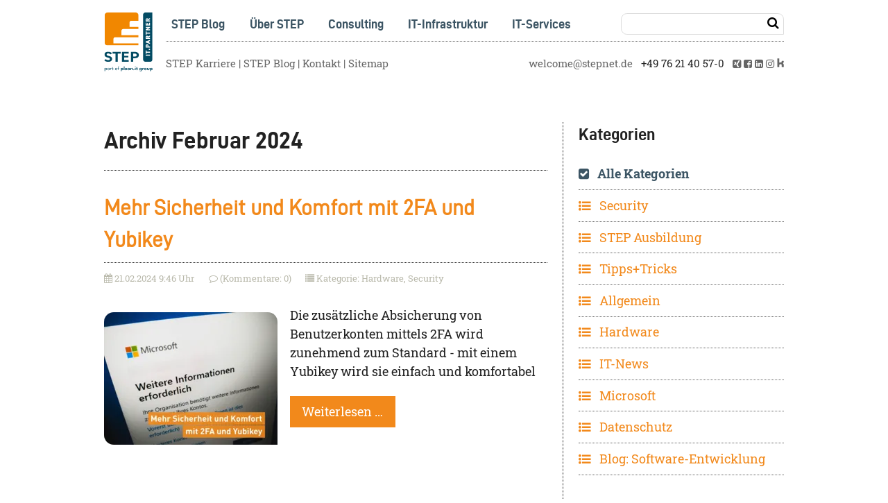

--- FILE ---
content_type: text/html; charset=UTF-8
request_url: https://blog.stepnet.de/archiv.html?month=202402
body_size: 8465
content:
<!DOCTYPE html>
<html lang="de">
<head>

      <meta charset="UTF-8">
    <title>Blog-Archiv | STEP Computer- und Datentechnik GmbH</title>
    <base href="https://blog.stepnet.de/">

          <meta name="robots" content="index,follow">
      <meta name="description" content="">
      <meta name="generator" content="Contao Open Source CMS">
    
    
    <meta name="viewport" content="width=device-width,initial-scale=1.0">
        <link rel="stylesheet" href="bundles/contaowowjs/animate.min.css?v=cc65f6e2"><link rel="stylesheet" href="assets/css/euf_grid.css,layout.min.css,contao_article_image_bundle.scss,con...-93d75b0f.css">        <script src="assets/js/jquery.min.js,mobile-menu.jquery.min.js-d7cf2774.js"></script><script defer src="/bundles/heimseitencontaoformlabelmover/formlabelmover.js"></script><script defer src="/bundles/heimseitencontaoscrolltoerror/scroll_to_error.js"></script><link rel="shortcut icon" type="image/x-icon" href="https://blog.stepnet.de/files/assets/favicon.ico"><link rel="apple-touch-icon" href="https://blog.stepnet.de/share/favicon-apple-touch-icon-step-blog.png"><link type="application/rss+xml" rel="alternate" href="https://www.stepnet.de/share/step-aktuelles.xml" title="STEP News"><link type="application/rss+xml" rel="alternate" href="https://www.stepnet.de/share/step-jobs2.xml" title="STEP Jobs"><link type="application/rss+xml" rel="alternate" href="https://blog.stepnet.de/share/step-it-blog.xml" title="STEP Blog"><!-- Matomo -->
<script>
  var _paq = window._paq = window._paq || [];
  /* tracker methods like "setCustomDimension" should be called before "trackPageView" */
  _paq.push(["setDocumentTitle", document.domain + "/" + document.title]);
  _paq.push(["setDoNotTrack", true]);
  _paq.push(["disableCookies"]);
  _paq.push(['trackPageView']);
  _paq.push(['enableLinkTracking']);
  (function() {
    var u="https://dev.stepnet.de/";
    _paq.push(['setTrackerUrl', u+'matomo.php']);
    _paq.push(['setSiteId', '2']);
    var d=document, g=d.createElement('script'), s=d.getElementsByTagName('script')[0];
    g.async=true; g.src=u+'matomo.js'; s.parentNode.insertBefore(g,s);
  })();
</script>
<noscript><p><img src="https://dev.stepnet.de/matomo.php?idsite=2&amp;rec=1" style="border:0;" alt="" /></p></noscript>
<!-- End Matomo Code -->
  
</head>
<body id="top" class="blog">

      
    <div id="wrapper">

                        <header id="header">
            <div class="inside">
              
<div id="logo">
<div class="ce_image block">

        
  
  
<figure class="image_container">
      <a href="step-blog.html" title="Blog von STEP Computer- und Datentechnik: Consulting | Netzwerk | Managed Service | Security | IT-Support | M365">
  
  
  <picture>
          <source srcset="assets/images/3/step-logo-it-partner-rz-cmyk-partof-ploon-83bc836e.svg" media="(min-width: 1280px)" width="78" height="95">
          <source srcset="assets/images/e/step-logo-it-partner-rz-cmyk-partof-ploon-8e022368.svg" media="(min-width: 1000px)" width="69" height="85">
          <source srcset="assets/images/6/step-logo-it-partner-rz-cmyk-partof-ploon-d87271e8.svg" media="(min-width: 750px)" width="73" height="90">
          <source srcset="assets/images/6/step-logo-it-partner-rz-cmyk-partof-ploon-d87271e8.svg" media="(min-width: 600px)" width="73" height="90">
          <source srcset="assets/images/2/step-logo-it-partner-rz-cmyk-partof-ploon-8e5aa1fc.svg" media="(max-width: 599px)" width="65" height="80">
    
<img src="assets/images/3/step-logo-it-partner-rz-cmyk-partof-ploon-83bc836e.svg" width="78" height="95" alt="Logo STEP Computer- und Datentechnik: IT-Systemhaus Lörrach | Schönau | Basel">

  </picture>

      </a>
  
  </figure>



</div>
</div>
<div class="header_info_container">
<div class="nav_search_container">
	
<!-- indexer::stop -->
<nav class="mod_navigation nav_horizontal block" id="toplevel">

  
  <a href="archiv.html?month=202402#skipNavigation131" class="invisible">Navigation überspringen</a>

  
<ul class="level_1">
            <li class="sibling first"><a href="./" title="Der Blog von STEP zu IT, Netzwerken, Digitalisierung und mehr" class="sibling first">STEP Blog</a></li>
                <li class="sibling"><a href="https://www.stepnet.de/unternehmen.html" title="IT-Systemhaus STEP: Wir sind Ihre IT-Abteilung - Ihr IT-Systemhaus in Lörrach, Basel und Bad Krozingen!" class="sibling">Über STEP</a></li>
                <li class="sibling"><a href="https://www.stepnet.de/consulting.html" title="STEP IT-Consulting Services: denn IT-Strategie ist Unternehmensstrategie und umgekehrt!" class="sibling">Consulting</a></li>
                <li class="sibling"><a href="https://www.stepnet.de/it-infrastruktur.html" title="IT-Infrastruktur: zertifizierte Qualität und Erfahrung von STEP" class="sibling">IT-Infrastruktur</a></li>
                <li class="sibling last"><a href="https://www.stepnet.de/it-services.html" title="IT-Services von STEP: IT-Support, Cloud Services, Managed Service und mehr" class="sibling last">IT-Services</a></li>
      </ul>

  <span id="skipNavigation131" class="invisible"></span>

</nav>
<!-- indexer::continue -->

	
<!-- indexer::stop -->
<div class="mod_form searchform_header block">

  
  <form method="post" enctype="application/x-www-form-urlencoded" class="inline_search">
    <div class="formbody">
              <input type="hidden" name="FORM_SUBMIT" value="auto_tl_search">
        <input type="hidden" name="REQUEST_TOKEN" value="">
                          
<div class="widget widget-text mandatory">
    
    
  <input type="text" name="keywords" id="ctrl_146" class="text mandatory" value="" required>
</div>

<div class="widget widget-submit">
    
        <button type="submit" id="ctrl_147" class="submit"></button>
  </div>
    </div>
  </form>

</div>
<!-- indexer::continue -->

</div>
<div class="service_info_container">
	
<!-- indexer::stop -->
<nav class="mod_customnav service_header block">

  
  <a href="archiv.html?month=202402#skipNavigation53" class="invisible">Navigation überspringen</a>

  
<ul class="level_1">
            <li class="first"><a href="https://jobs.stepnet.de/" title="STEP Jobportal" class="first">STEP Karriere</a></li>
                <li><a href="./" title="Der Blog von STEP zu IT, Netzwerken, Digitalisierung und mehr">STEP Blog</a></li>
                <li class="contact"><a href="https://www.stepnet.de/services/kontakt.html" title="Telefon, E-Mail, Chat, Post: So nehmen Sie Kontakt zu STEP in Lörrach, Freiburg, Basel auf" class="contact">Kontakt</a></li>
                <li class="sitemap last"><a href="https://www.stepnet.de/services/sitemap.html" title="Sitemap für den Internet-Auftritt von STEP" class="sitemap last">Sitemap</a></li>
      </ul>

  <span id="skipNavigation53" class="invisible"></span>

</nav>
<!-- indexer::continue -->

	<div class="ce_text header_info block">

        
  
      <p><a class="email" title="Senden Sie uns eine E-Mail an &#119;&#x65;&#108;&#x63;&#111;&#x6D;&#101;&#x40;&#115;&#x74;&#101;&#x70;&#110;&#x65;&#116;&#x2E;&#100;&#x65;" href="&#109;&#97;&#105;&#108;&#116;&#111;&#58;&#119;&#x65;&#108;&#x63;&#111;&#x6D;&#101;&#x40;&#115;&#x74;&#101;&#x70;&#110;&#x65;&#116;&#x2E;&#100;&#x65;">&#119;&#x65;&#108;&#x63;&#111;&#x6D;&#101;&#x40;&#115;&#x74;&#101;&#x70;&#110;&#x65;&#116;&#x2E;&#100;&#x65;</a>&nbsp; &nbsp;<a class="phone" title="Rufen Sie uns direkt an unter +49 76 21 40 57-0" href="tel:+49 76 21 40 57-0">+49 76 21 40 57-0</a>&nbsp; &nbsp;<span class="socials"><a title="Besuchen Sie STEP auf XING" href="https://www.xing.com/companies/stepcomputer-unddatentechnikgmbh" target="_blank" rel="noopener"><i class="fa fa-xing-square" aria-hidden="true"></i></a>&nbsp;<a title="Besuchen Sie uns auf Facebook" href="https://www.facebook.com/Step.Computer.und.Datentechnik.GmbH/" target="_blank" rel="noopener"><i class="fa fa-facebook-square" aria-hidden="true"></i></a>&nbsp;<a title="Besuchen Sie uns auf LinkedIn" href="https://de.linkedin.com/company/step-computer--und-datentechnik-gmbh" target="_blank" rel="noopener"><i class="fa fa-linkedin-square" aria-hidden="true"></i></a></span>&nbsp;<a title="Besuchen Sie uns auf Instagram" href="https://www.instagram.com/step_computer_datentechnik/" target="_blank" rel="noopener"><i class="fa fa-instagram" aria-hidden="true"></i></a>&nbsp;<a title="Besuchen Sie STEP bei kununu" href="https://www.kununu.com/de/step-computer-und-datentechnik" target="_blank" rel="noopener"><img style="height: 13px !important;" src="files/system/img/icon-kununu.svg" alt="Besuchen Sie uns bei kununu" width="10" height="13"></a></p>  
  
  

</div>
    

</div>
</div>
<!-- indexer::stop -->
<div class="mod_mobile_menu block">

        
  
<div id="mobile-menu-84-trigger" class="mobile_menu_trigger">
    <span><i class="fa fa-bars"></i></span></div>

<div id="mobile-menu-84" class="mobile_menu">
    <div class="inner">
        <span class="close"><i class="fa fa-close"></i><a href="#" data-mobile-menu="close">Schließen</a></span>

<!-- indexer::stop -->
<nav class="mod_navigation sitemap_mobile_menu block">

      <h1>Übersicht</h1>
  
  <a href="archiv.html?month=202402#skipNavigation105" class="invisible">Navigation überspringen</a>

  
<ul class="level_1">
            <li class="submenu first"><a href="https://www.stepnet.de/unternehmen.html" title="Wir sind Ihre IT-Abteilung: STEP ist Ihr IT-Systemhaus in Lörrach, Schönau, Basel" class="submenu first" aria-haspopup="true">Über STEP</a>
<ul class="level_2">
            <li class="news first"><a href="https://www.stepnet.de/services/aktuelles.html" title="Aktuelle Informationen zu moderner Unternehmens-IT von STEP" class="news first">Aktuelles</a></li>
                <li><a href="https://www.stepnet.de/unternehmen/ansprechpartner.html" title="Ihre Ansprechpartner bei STEP: Unser Team ist persönlich für Sie da!">Ansprechpartner</a></li>
                <li><a href="https://jobs.stepnet.de/step-jobportal.html" title="Machen Sie Karriere bei STEP - alle Informationen im Jobportal">Karriere</a></li>
                <li><a href="https://www.stepnet.de/unternehmen/success-stories.html" title="Das leistet moderne IT für Unternehmen: Success Stories von STEP sind unsere Referenzen">Success Stories</a></li>
                <li><a href="https://www.stepnet.de/unternehmen/step-inside.html" title="STEP inside ist das IT-Kundenmagazin von STEP, mit aktuellen Themen und Informationen">STEP inside</a></li>
                <li class="last"><a href="https://www.stepnet.de/unternehmen/newsletter.html" title="Aktionen, Angebote und wichtige IT-Themen mit dem STEP-Newsletter" class="last">Newsletter</a></li>
      </ul>
</li>
                <li class="submenu"><a href="https://www.stepnet.de/consulting.html" title="STEP IT-Consulting Services: denn IT-Strategie ist Unternehmensstrategie und umgekehrt!" class="submenu" aria-haspopup="true">Consulting</a>
<ul class="level_2">
            <li class="first"><a href="https://www.stepnet.de/consulting/it-strategie.html" title="IT-Strategie ist Unternehmensstrategie – und umgekehrt!" class="first">IT-Strategie</a></li>
                <li><a href="https://www.stepnet.de/consulting/virtueller-cio.html" title="Der Chief Information Officer (CIO) von STEP: Ihr persönlicher IT-Leiter">Virtueller CIO</a></li>
                <li><a href="https://www.stepnet.de/consulting/modern-workplace.html" title="Modern Workplace mit Office 365: Fit für die Zukunft!">Modern Workplace</a></li>
                <li class="last"><a href="https://www.stepnet.de/consulting/cyber-risiken.html" title="Schutz vor Cyber-Risiken: Sichern Sie Ihr Unternehmen ab" class="last">Schutz Cyber-Risiken</a></li>
      </ul>
</li>
                <li class="submenu"><a href="https://www.stepnet.de/managed-service.html" title="Managed Services für Unternehmen: Effizienz und Sicherheit für Ihr Unternehmen" class="submenu" aria-haspopup="true">Managed Service</a>
<ul class="level_2">
            <li class="first"><a href="https://www.stepnet.de/managed-service/step-managed-antivirus.html" title="Managed Antivirus von STEP: Professioneller Virenschutz für Unternehmen" class="first">STEP Managed Antivirus</a></li>
                <li><a href="https://www.stepnet.de/managed-service/step-managed-client.html" title="Professionelles Client-Management für Ihre PCs und Laptops">STEP Managed Client</a></li>
                <li><a href="https://www.stepnet.de/managed-service/step-managed-cloudbackup.html" title="Professionelles Cloudbackup für die Sicherung Ihrer Daten">STEP Managed Cloudbackup</a></li>
                <li><a href="https://www.stepnet.de/managed-service/step-managed-secure-mail.html" title="Anti-Virus- und Anti-Spam-Schutz für Ihre E-Mail-Kommunikation">STEP Managed Secure Mail</a></li>
                <li><a href="https://www.stepnet.de/step-managed-firewall.html" title="STEP Managed Firewall: Firewall-as-a-Service für Unternehmen">STEP Managed Firewall</a></li>
                <li><a href="https://www.stepnet.de/managed-service/step-managed-mailarchiv.html" title="Professionell gemanagtes Mailarchiv">STEP Managed Mailarchiv</a></li>
                <li class="last"><a href="https://www.stepnet.de/managed-service/step-managed-wlan.html" title="STEP Managed WLAN -  professionell managed WiFi as a Service" class="last">STEP Managed WLAN</a></li>
      </ul>
</li>
                <li class="submenu"><a href="https://www.stepnet.de/it-infrastruktur.html" title="IT-Infrastruktur: zertifizierte Qualität und Erfahrung von STEP" class="submenu" aria-haspopup="true">IT-Infrastruktur</a>
<ul class="level_2">
            <li class="first"><a href="https://www.stepnet.de/it-infrastruktur/virtualisierung.html" title="Virtualisierungslösungen von vm ware für mehr Sicherheit und Effizienz bei Servern und Clients" class="first">Virtualisierung</a></li>
                <li class="last"><a href="https://www.stepnet.de/it-infrastruktur/telefonie.html" title="Telekommunikation und Telefonie: Moderne Lösungen mit All-IP, VoIP, Starface, Swyx" class="last">Telefonie</a></li>
      </ul>
</li>
                <li><a href="https://www.stepnet.de/it-services.html" title="Professioneller IT-Support für Unternehmen, Verwaltung, KMU">IT-Support</a></li>
                <li class="last"><a href="https://www.stepnet.de/software-entwicklung.html" title="Individuelle Software-Entwicklung für KMU und Mittelstand von STEP" class="last">Software-Entwicklung</a></li>
      </ul>

  <span id="skipNavigation105" class="invisible"></span>

</nav>
<!-- indexer::continue -->



<div class="ce_text header_info block">

        
  
      <p><a class="email" title="Senden Sie uns eine E-Mail an &#119;&#x65;&#108;&#x63;&#111;&#x6D;&#101;&#x40;&#115;&#x74;&#101;&#x70;&#110;&#x65;&#116;&#x2E;&#100;&#x65;" href="&#109;&#97;&#105;&#108;&#116;&#111;&#58;&#119;&#x65;&#108;&#x63;&#111;&#x6D;&#101;&#x40;&#115;&#x74;&#101;&#x70;&#110;&#x65;&#116;&#x2E;&#100;&#x65;">&#119;&#x65;&#108;&#x63;&#111;&#x6D;&#101;&#x40;&#115;&#x74;&#101;&#x70;&#110;&#x65;&#116;&#x2E;&#100;&#x65;</a>&nbsp; &nbsp;<a class="phone" title="Rufen Sie uns direkt an unter +49 76 21 40 57-0" href="tel:+49 76 21 40 57-0">+49 76 21 40 57-0</a>&nbsp; &nbsp;<span class="socials"><a title="Besuchen Sie STEP auf XING" href="https://www.xing.com/companies/stepcomputer-unddatentechnikgmbh" target="_blank" rel="noopener"><i class="fa fa-xing-square" aria-hidden="true"></i></a>&nbsp;<a title="Besuchen Sie uns auf Facebook" href="https://www.facebook.com/Step.Computer.und.Datentechnik.GmbH/" target="_blank" rel="noopener"><i class="fa fa-facebook-square" aria-hidden="true"></i></a>&nbsp;<a title="Besuchen Sie uns auf LinkedIn" href="https://de.linkedin.com/company/step-computer--und-datentechnik-gmbh" target="_blank" rel="noopener"><i class="fa fa-linkedin-square" aria-hidden="true"></i></a></span>&nbsp;<a title="Besuchen Sie uns auf Instagram" href="https://www.instagram.com/step_computer_datentechnik/" target="_blank" rel="noopener"><i class="fa fa-instagram" aria-hidden="true"></i></a>&nbsp;<a title="Besuchen Sie STEP bei kununu" href="https://www.kununu.com/de/step-computer-und-datentechnik" target="_blank" rel="noopener"><img style="height: 13px !important;" src="files/system/img/icon-kununu.svg" alt="Besuchen Sie uns bei kununu" width="10" height="13"></a></p>  
  
  

</div>


<h4 class="ce_headline">
  STEP Computer- und Datentechnik GmbH</h4>


<div class="ce_text block">

        
  
      <p><strong>Standort Lörrach</strong><br>Im Entenbad 20<br>D-79541 Lörrach</p>
<p>Telefon <a title="Direkt anrufen: +49 76 21 40 57-0" href="tel:+49 76 21 40 57-0">+49 76 21 40 57-0</a><br>Telefax +49 76 21 40 57-50<br><a title="Senden Sie uns eine E-Mail an &#119;&#x65;&#108;&#x63;&#111;&#x6D;&#101;&#x40;&#115;&#x74;&#101;&#x70;&#110;&#x65;&#116;&#x2E;&#100;&#x65;" href="&#109;&#97;&#105;&#108;&#116;&#111;&#58;&#119;&#x65;&#108;&#x63;&#111;&#x6D;&#101;&#x40;&#115;&#x74;&#101;&#x70;&#110;&#x65;&#116;&#x2E;&#100;&#x65;">&#119;&#x65;&#108;&#x63;&#111;&#x6D;&#101;&#x40;&#115;&#x74;&#101;&#x70;&#110;&#x65;&#116;&#x2E;&#100;&#x65;</a></p>
<p><strong>Standort Schönau</strong><br>Oberfeldstraße 1-5<br>D-79677 Schönau <br><br>Telefon <a title="Rufen Sie uns direkt an: +49 76 73 88 09 1-0" href="tel:+497673880910">+49 76 73 88 09 1-0</a><br>Telefax +49 76 21 40 57-50<br><a title="Senden Sie uns eine E-Mail an &#115;&#x63;&#104;&#x6F;&#101;&#x6E;&#97;&#x75;&#64;&#x73;&#116;&#x65;&#112;&#x6E;&#101;&#x74;&#46;&#x64;&#101;" href="&#109;&#97;&#105;&#108;&#116;&#111;&#58;&#115;&#x63;&#104;&#x6F;&#101;&#x6E;&#97;&#x75;&#64;&#x73;&#116;&#x65;&#112;&#x6E;&#101;&#x74;&#46;&#x64;&#101;">&#115;&#x63;&#104;&#x6F;&#101;&#x6E;&#97;&#x75;&#64;&#x73;&#116;&#x65;&#112;&#x6E;&#101;&#x74;&#46;&#x64;&#101;</a></p>
<p>&nbsp;</p>
<p><strong>Telefonische Erreichbarkeit: <br></strong>Mo-Fr 7:30-17:30 Uhr</p>
<p><strong>Öffnungszeiten:<br></strong>Mo-Fr 7:30-16 Uhr und nach Vereinbarung</p>  
  
  

</div>


<h4 class="ce_headline">
  STEP Business Solutions AG</h4>


<div class="ce_text block">

        
  
      <p><strong>Standort Basel</strong><br>Steinentorstrasse 19<br>CH-4002 Basel</p>
<p>Telefon <a title="Direkt anrufen: +41 61 511 20 70" href="tel:+41 61 511 20 70">+41 61 511 20 70</a><br>Telefax +41 61 511 20 80<br><a title="Senden Sie uns eine E-Mail an &#119;&#x65;&#108;&#x63;&#111;&#x6D;&#101;&#x40;&#115;&#x74;&#101;&#x70;&#45;&#x62;&#115;&#x2E;&#99;&#x68;" href="&#109;&#97;&#105;&#108;&#116;&#111;&#58;&#119;&#x65;&#108;&#x63;&#111;&#x6D;&#101;&#x40;&#115;&#x74;&#101;&#x70;&#45;&#x62;&#115;&#x2E;&#99;&#x68;">&#119;&#x65;&#108;&#x63;&#111;&#x6D;&#101;&#x40;&#115;&#x74;&#101;&#x70;&#45;&#x62;&#115;&#x2E;&#99;&#x68;</a></p>
<p>&nbsp;</p>  
  
  

</div>


<!-- indexer::stop -->
<nav class="mod_navigation service_footer block">

  
  <a href="archiv.html?month=202402#skipNavigation10" class="invisible">Navigation überspringen</a>

  
<ul class="level_1">
            <li class="sitemap first"><a href="https://www.stepnet.de/services/sitemap.html" title="Sitemap für den Internet-Auftritt von STEP" class="sitemap first">Sitemap</a></li>
                <li class="contact"><a href="https://www.stepnet.de/services/kontakt.html" title="Telefon, E-Mail, Chat, Post: So nehmen Sie Kontakt zu STEP in Lörrach, Freiburg, Basel auf" class="contact">Kontakt</a></li>
                <li class="search"><a href="https://www.stepnet.de/services/suche.html" title="Volltextsuche für den Internet-Auftritt von STEP in Lörrach, Freiburg, Basel" class="search">Suche</a></li>
                <li class="legal"><a href="https://www.stepnet.de/services/impressum.html" title="Impressum mit rechtlich vorgeschriebenen Angaben für die STEP Computer- und Datentechnik GmbH" class="legal">Impressum</a></li>
                <li><a href="https://www.stepnet.de/services/datenschutz.html" title="Informationen zum Datenschutz bei STEP">Datenschutz</a></li>
                <li><a href="https://www.stepnet.de/services/allgemeine-geschaeftsbedingungen.html" title="STEP: Unsere allgemeinen Geschäftsbedingungen zum Download">Allgemeine Geschäftsbedingungen</a></li>
                <li class="directions"><a href="https://www.stepnet.de/services/anfahrt.html" title="Anfahrt zu STEP, IT-Systemhaus in Lörrach, Freiburg, Basel" class="directions">Anfahrt</a></li>
                <li><a href="https://www.stepnet.de/services/downloads.html" title="Download von Informationen und Support-Tools von STEP Computer- und Datentechnik GmbH">Downloads</a></li>
                <li class="last"><a href="https://www.stepnet.de/services/kundenzufriedenheit.html" title="Kundenzufriedenheit und Beschwerden" class="last">Kundenzufriedenheit und Beschwerden</a></li>
      </ul>

  <span id="skipNavigation10" class="invisible"></span>

</nav>
<!-- indexer::continue -->
    </div>
</div>

<script>
(function($) {
    $('#mobile-menu-84').mobileMenu({
                'animation': true,
        'animationSpeed': 500,
                'breakPoint': 1100,
        'offCanvas': false,
        'overlay': true,
        'disableNavigation': false,
        'parentTogglers': false,
        'closeOnLinkClick': false,
        'keepInPlace': false,
        'position': 'right',
                'trigger': $('#mobile-menu-84-trigger')
    });
})(jQuery);
</script>


</div>
<!-- indexer::continue -->
            </div>
          </header>
              
      
              <div id="container">

                      <main id="main">
              <div class="inside">
                

    <div class="mod_article block" id="article-306">
        
        
        <div class="inside">
            
                        <div class="rs-columns ce_rs_columns_start">

	<div class="ce_rs_column_start  rs-column -large-col-3-2 -large-first -large-first-row -medium-col-1-1 -medium-first -medium-last -medium-first-row -small-col-1-1 -small-first -small-last -small-first-row">
	<div class="inside">

	
<!-- indexer::stop -->
<div class="mod_newsarchive block">

            <h1>Archiv Februar 2024</h1>
      
  
      
<div class="layout_latest blog arc_1 block  featured first last even news_category_4 category_4 news_category_12 category_12">

  <h2><a href="reader/mehr-sicherheit-und-komfort-mit-2fa-und-yubikey.html" title="Den Artikel lesen: Mehr Sicherheit und Komfort mit 2FA und Yubikey">Mehr Sicherheit und Komfort mit 2FA und Yubikey</a></h2>
      <div class="info">
    <span class="info_details"><i class="fa fa-calendar" aria-hidden="true"></i> 21.02.2024 9:46 Uhr <time datetime="2024-02-21T09:46:00+01:00"></time></span>
        <span class="info_details"><i class="fa fa-comment-o" aria-hidden="true"></i> (Kommentare: 0)</span>
    <span class="info_details"><i class="fa fa-list" aria-hidden="true"></i> Kategorie: Hardware, Security</span>
    </div>
     
  
      <figure class="image_container float_left">

              <a href="reader/mehr-sicherheit-und-komfort-mit-2fa-und-yubikey.html" title="">
      
      
  <picture>
          <source srcset="assets/images/c/sicherheit-komfort-2fa-yubikey-07e84f3e.webp 1x, assets/images/6/sicherheit-komfort-2fa-yubikey-561b8ba4.webp 2x" media="(min-width: 1600px)" type="image/webp" width="200" height="200">
          <source srcset="assets/images/4/sicherheit-komfort-2fa-yubikey-5dcae583.jpg 1x, assets/images/8/sicherheit-komfort-2fa-yubikey-a444e91f.jpg 2x" media="(min-width: 1600px)" width="200" height="200">
          <source srcset="assets/images/4/sicherheit-komfort-2fa-yubikey-466e6aa8.webp" media="(min-width: 1280px)" type="image/webp" width="250" height="191">
          <source srcset="assets/images/5/sicherheit-komfort-2fa-yubikey-186051c3.jpg" media="(min-width: 1280px)" width="250" height="191">
          <source srcset="assets/images/8/sicherheit-komfort-2fa-yubikey-9960ba82.webp 1x, assets/images/d/sicherheit-komfort-2fa-yubikey-a619e318.webp 2x" media="(min-width: 1000px)" type="image/webp" width="200" height="153">
          <source srcset="assets/images/e/sicherheit-komfort-2fa-yubikey-620b671c.jpg 1x, assets/images/2/sicherheit-komfort-2fa-yubikey-18ba1f92.jpg 2x" media="(min-width: 1000px)" width="200" height="153">
          <source srcset="assets/images/4/sicherheit-komfort-2fa-yubikey-466e6aa8.webp 1x, assets/images/8/sicherheit-komfort-2fa-yubikey-aeaa71ed.webp 2x" media="(min-width: 750px)" type="image/webp" width="250" height="191">
          <source srcset="assets/images/5/sicherheit-komfort-2fa-yubikey-186051c3.jpg 1x, assets/images/d/sicherheit-komfort-2fa-yubikey-14ab3a69.jpg 2x" media="(min-width: 750px)" width="250" height="191">
          <source srcset="assets/images/c/sicherheit-komfort-2fa-yubikey-07e84f3e.webp 1x, assets/images/6/sicherheit-komfort-2fa-yubikey-561b8ba4.webp 2x" type="image/webp" width="200" height="200">
    
<img src="assets/images/4/sicherheit-komfort-2fa-yubikey-5dcae583.jpg" srcset="assets/images/4/sicherheit-komfort-2fa-yubikey-5dcae583.jpg 1x, assets/images/8/sicherheit-komfort-2fa-yubikey-a444e91f.jpg 2x" width="200" height="200" alt="">

  </picture>

              </a>
      
      
    </figure>
  
  <div class="teaser">
    <p>Die zusätzliche Absicherung von Benutzerkonten mittels 2FA wird zunehmend zum Standard - mit einem Yubikey wird sie einfach und komfortabel</p>  </div>

      <p class="more"><a href="reader/mehr-sicherheit-und-komfort-mit-2fa-und-yubikey.html" title="Den Artikel lesen: Mehr Sicherheit und Komfort mit 2FA und Yubikey">Weiterlesen …<span class="invisible"> Mehr Sicherheit und Komfort mit 2FA und Yubikey</span></a></p>
  
</div>      

</div>
<!-- indexer::continue -->
</div>
</div>
<div class="ce_rs_column_start border_left rs-column -large-col-3-1 -large-last -large-first-row -medium-col-1-1 -medium-first -medium-last -small-col-1-1 -small-first -small-last">
	<div class="inside">

	
<!-- indexer::stop -->
<div class="mod_newscategories block">

            <h3>Kategorien</h3>
      
  

<ul class="level_1">
                        <li class="reset active">
                
                <strong class="reset active">
                    <span class="name" itemprop="name">Alle Kategorien</span>

                                    </strong>

                            </li>
                                <li class="news_category_4 category_4">
                <a href="kategorie/category/security.html" class="news_category_4 category_4" title="Security" itemprop="url">
                    
                    <span class="name" itemprop="name">Security</span>

                                    </a>

                            </li>
                                <li class="news_category_5 category_5">
                <a href="kategorie/category/ausbildung.html" class="news_category_5 category_5" title="STEP Ausbildung" itemprop="url">
                    
                    <span class="name" itemprop="name">STEP Ausbildung</span>

                                    </a>

                            </li>
                                <li class="news_category_6 category_6">
                <a href="kategorie/category/tipps-tricks.html" class="news_category_6 category_6" title="Tipps+Tricks" itemprop="url">
                    
                    <span class="name" itemprop="name">Tipps+Tricks</span>

                                    </a>

                            </li>
                                <li class="news_category_3 category_3">
                <a href="kategorie/category/allgemein.html" class="news_category_3 category_3" title="Allgemein" itemprop="url">
                    
                    <span class="name" itemprop="name">Allgemein</span>

                                    </a>

                            </li>
                                <li class="news_category_12 category_12">
                <a href="kategorie/category/blog-hardware.html" class="news_category_12 category_12" title="Hardware" itemprop="url">
                    
                    <span class="name" itemprop="name">Hardware</span>

                                    </a>

                            </li>
                                <li class="news_category_8 category_8">
                <a href="kategorie/category/it-news.html" class="news_category_8 category_8" title="IT-News" itemprop="url">
                    
                    <span class="name" itemprop="name">IT-News</span>

                                    </a>

                            </li>
                                <li class="news_category_9 category_9">
                <a href="kategorie/category/microsoft.html" class="news_category_9 category_9" title="Microsoft" itemprop="url">
                    
                    <span class="name" itemprop="name">Microsoft</span>

                                    </a>

                            </li>
                                <li class="news_category_10 category_10">
                <a href="kategorie/category/datenschutz.html" class="news_category_10 category_10" title="Datenschutz" itemprop="url">
                    
                    <span class="name" itemprop="name">Datenschutz</span>

                                    </a>

                            </li>
                                <li class="news_category_13 category_13">
                <a href="kategorie/category/software-entwicklung.html" class="news_category_13 category_13" title="Blog: Software-Entwicklung" itemprop="url">
                    
                    <span class="name" itemprop="name">Blog: Software-Entwicklung</span>

                                    </a>

                            </li>
            </ul>


</div>
<!-- indexer::continue -->

<!-- indexer::stop -->
<div class="mod_newsmenu block">

            <h3>Archiv</h3>
      
  
            <ul class="level_1">
                  <li class="year submenu">
                          <a href="archiv.html?year=2025">2025</a>
                        <ul class="level_2">
                                                <li class="first"><a href="archiv.html?month=202509" title="September 2025 (1 Eintrag)">September 2025 (1 Eintrag)</a></li>
                                                                <li><a href="archiv.html?month=202508" title="August 2025 (1 Eintrag)">August 2025 (1 Eintrag)</a></li>
                                                                <li><a href="archiv.html?month=202505" title="Mai 2025 (2 Einträge)">Mai 2025 (2 Einträge)</a></li>
                                                                <li><a href="archiv.html?month=202503" title="März 2025 (2 Einträge)">März 2025 (2 Einträge)</a></li>
                                                                <li><a href="archiv.html?month=202502" title="Februar 2025 (2 Einträge)">Februar 2025 (2 Einträge)</a></li>
                                                                <li class="last"><a href="archiv.html?month=202501" title="Januar 2025 (1 Eintrag)">Januar 2025 (1 Eintrag)</a></li>
                                          </ul>
          </li>
                  <li class="year submenu">
                          <a href="archiv.html?year=2024">2024</a>
                        <ul class="level_2">
                                                <li class="first"><a href="archiv.html?month=202412" title="Dezember 2024 (2 Einträge)">Dezember 2024 (2 Einträge)</a></li>
                                                                <li><a href="archiv.html?month=202411" title="November 2024 (2 Einträge)">November 2024 (2 Einträge)</a></li>
                                                                <li><a href="archiv.html?month=202408" title="August 2024 (2 Einträge)">August 2024 (2 Einträge)</a></li>
                                                                <li><a href="archiv.html?month=202407" title="Juli 2024 (2 Einträge)">Juli 2024 (2 Einträge)</a></li>
                                                                <li><a href="archiv.html?month=202406" title="Juni 2024 (2 Einträge)">Juni 2024 (2 Einträge)</a></li>
                                                                <li><a href="archiv.html?month=202404" title="April 2024 (1 Eintrag)">April 2024 (1 Eintrag)</a></li>
                                                                <li><a href="archiv.html?month=202403" title="März 2024 (1 Eintrag)">März 2024 (1 Eintrag)</a></li>
                                                                <li class="active"><strong class="active">Februar 2024 (1 Eintrag)</strong></li>
                                                                <li class="last"><a href="archiv.html?month=202401" title="Januar 2024 (1 Eintrag)">Januar 2024 (1 Eintrag)</a></li>
                                          </ul>
          </li>
                  <li class="year submenu">
                          <a href="archiv.html?year=2023">2023</a>
                        <ul class="level_2">
                                                <li class="first"><a href="archiv.html?month=202310" title="Oktober 2023 (1 Eintrag)">Oktober 2023 (1 Eintrag)</a></li>
                                                                <li><a href="archiv.html?month=202309" title="September 2023 (1 Eintrag)">September 2023 (1 Eintrag)</a></li>
                                                                <li><a href="archiv.html?month=202308" title="August 2023 (1 Eintrag)">August 2023 (1 Eintrag)</a></li>
                                                                <li class="last"><a href="archiv.html?month=202307" title="Juli 2023 (1 Eintrag)">Juli 2023 (1 Eintrag)</a></li>
                                          </ul>
          </li>
                  <li class="year submenu">
                          <a href="archiv.html?year=2021">2021</a>
                        <ul class="level_2">
                                                <li class="first last"><a href="archiv.html?month=202104" title="April 2021 (1 Eintrag)">April 2021 (1 Eintrag)</a></li>
                                          </ul>
          </li>
                  <li class="year submenu">
                          <a href="archiv.html?year=2020">2020</a>
                        <ul class="level_2">
                                                <li class="first"><a href="archiv.html?month=202005" title="Mai 2020 (1 Eintrag)">Mai 2020 (1 Eintrag)</a></li>
                                                                <li class="last"><a href="archiv.html?month=202002" title="Februar 2020 (1 Eintrag)">Februar 2020 (1 Eintrag)</a></li>
                                          </ul>
          </li>
                  <li class="year submenu">
                          <a href="archiv.html?year=2019">2019</a>
                        <ul class="level_2">
                                                <li class="first"><a href="archiv.html?month=201912" title="Dezember 2019 (2 Einträge)">Dezember 2019 (2 Einträge)</a></li>
                                                                <li><a href="archiv.html?month=201911" title="November 2019 (1 Eintrag)">November 2019 (1 Eintrag)</a></li>
                                                                <li><a href="archiv.html?month=201909" title="September 2019 (3 Einträge)">September 2019 (3 Einträge)</a></li>
                                                                <li><a href="archiv.html?month=201908" title="August 2019 (1 Eintrag)">August 2019 (1 Eintrag)</a></li>
                                                                <li><a href="archiv.html?month=201907" title="Juli 2019 (1 Eintrag)">Juli 2019 (1 Eintrag)</a></li>
                                                                <li class="last"><a href="archiv.html?month=201906" title="Juni 2019 (4 Einträge)">Juni 2019 (4 Einträge)</a></li>
                                          </ul>
          </li>
              </ul>
      

</div>
<!-- indexer::continue -->

<div class="ce_hyperlink block">

            <h3>RSS-Feed abonnieren</h3>
      
  
          <a href="https://blog.stepnet.de/share/step-it-blog.xml" class="hyperlink_txt" title="RSS-Feed STEP Blog" target="_blank" rel="noreferrer noopener"><i class="fa fa-rss" aria-hidden="true"></i> &nbsp;RSS-Feed STEP Blog</a>
      

</div>
</div>
</div>
</div>
            
                    </div>
    </div>

              </div>
                          </main>
          
                                
                                
        </div>
      
      
                        <footer id="footer">
            <div class="inside">
              
<div class="rs-columns ce_rs_columns_start">

	<div class="ce_rs_column_start  rs-column -large-col-4-1 -large-first -large-first-row -medium-col-2-1 -medium-first -medium-first-row -small-col-1-1 -small-first -small-last -small-first-row">
	<div class="inside">

	
<h4 class="ce_headline">
  STEP Computer- und Datentechnik GmbH</h4>

<div class="ce_text block">

        
  
      <p><strong>Standort Lörrach</strong><br>Im Entenbad 20<br>D-79541 Lörrach</p>
<p>Telefon <a title="Direkt anrufen: +49 76 21 40 57-0" href="tel:+49 76 21 40 57-0">+49 76 21 40 57-0</a><br>Telefax +49 76 21 40 57-50<br><a title="Senden Sie uns eine E-Mail an &#119;&#x65;&#108;&#x63;&#111;&#x6D;&#101;&#x40;&#115;&#x74;&#101;&#x70;&#110;&#x65;&#116;&#x2E;&#100;&#x65;" href="&#109;&#97;&#105;&#108;&#116;&#111;&#58;&#119;&#x65;&#108;&#x63;&#111;&#x6D;&#101;&#x40;&#115;&#x74;&#101;&#x70;&#110;&#x65;&#116;&#x2E;&#100;&#x65;">&#119;&#x65;&#108;&#x63;&#111;&#x6D;&#101;&#x40;&#115;&#x74;&#101;&#x70;&#110;&#x65;&#116;&#x2E;&#100;&#x65;</a></p>
<p><strong>Standort Schönau</strong><br>Oberfeldstraße 1-5<br>D-79677 Schönau <br><br>Telefon <a title="Rufen Sie uns direkt an: +49 76 73 88 09 1-0" href="tel:+497673880910">+49 76 73 88 09 1-0</a><br>Telefax +49 76 21 40 57-50<br><a title="Senden Sie uns eine E-Mail an &#115;&#x63;&#104;&#x6F;&#101;&#x6E;&#97;&#x75;&#64;&#x73;&#116;&#x65;&#112;&#x6E;&#101;&#x74;&#46;&#x64;&#101;" href="&#109;&#97;&#105;&#108;&#116;&#111;&#58;&#115;&#x63;&#104;&#x6F;&#101;&#x6E;&#97;&#x75;&#64;&#x73;&#116;&#x65;&#112;&#x6E;&#101;&#x74;&#46;&#x64;&#101;">&#115;&#x63;&#104;&#x6F;&#101;&#x6E;&#97;&#x75;&#64;&#x73;&#116;&#x65;&#112;&#x6E;&#101;&#x74;&#46;&#x64;&#101;</a></p>
<p>&nbsp;</p>
<p><strong>Telefonische Erreichbarkeit: <br></strong>Mo-Fr 7:30-17:30 Uhr</p>
<p><strong>Öffnungszeiten:<br></strong>Mo-Fr 7:30-16 Uhr und nach Vereinbarung</p>  
  
  

</div>
</div>
</div>
<div class="ce_rs_column_start  rs-column -large-col-4-1 -large-first-row -medium-col-2-1 -medium-last -medium-first-row -small-col-1-1 -small-first -small-last">
	<div class="inside">

	
<h4 class="ce_headline">
  Durchwahlen Abteilungen</h4>

<div class="ce_text block">

        
  
      <table>
<tbody>
<tr>
<td>Zentrale</td>
<td>&nbsp;</td>
<td><a title="Direkt anrufen: " href="tel:+49762140570">+49 76 21 40 57-0</a></td>
</tr>
<tr>
<td>Helpdesk/Support</td>
<td>&nbsp;</td>
<td><a title="Direkt anrufen: +49 76 21 40 57-72" href="tel:tel:+497621405772">+49 76 21 40 57-72</a></td>
</tr>
<tr>
<td>Vertrieb</td>
<td>&nbsp;</td>
<td><a title="Direkt anrufen: +49 76 21 40 57-77" href="tel:tel:+497621405777">+49 76 21 40 57-77</a></td>
</tr>
<tr>
<td>Softwareentwicklung</td>
<td>&nbsp;</td>
<td><a title="Direkt anrufen: +49 76 21 40 57-73" href="tel:tel:+497621405773">+49 76 21 40 57-73</a></td>
</tr>
<tr>
<td>Buchhaltung</td>
<td>&nbsp;</td>
<td><a title="Direkt anrufen: +49 76 21 40 57-74" href="tel:tel:+497621405774">+49 76 21 40 57-74</a></td>
</tr>
</tbody>
</table>
<p>&nbsp;</p>
<p>&nbsp;</p>  
  
  

</div>

<h4 class="ce_headline">
  STEP Business Solutions AG</h4>

<div class="ce_text block">

        
  
      <p><strong>Standort Basel</strong><br>Steinentorstrasse 19<br>CH-4002 Basel</p>
<p>Telefon <a title="Direkt anrufen: +41 61 511 20 70" href="tel:+41 61 511 20 70">+41 61 511 20 70</a><br>Telefax +41 61 511 20 80<br><a title="Senden Sie uns eine E-Mail an &#119;&#x65;&#108;&#x63;&#111;&#x6D;&#101;&#x40;&#115;&#x74;&#101;&#x70;&#45;&#x62;&#115;&#x2E;&#99;&#x68;" href="&#109;&#97;&#105;&#108;&#116;&#111;&#58;&#119;&#x65;&#108;&#x63;&#111;&#x6D;&#101;&#x40;&#115;&#x74;&#101;&#x70;&#45;&#x62;&#115;&#x2E;&#99;&#x68;">&#119;&#x65;&#108;&#x63;&#111;&#x6D;&#101;&#x40;&#115;&#x74;&#101;&#x70;&#45;&#x62;&#115;&#x2E;&#99;&#x68;</a></p>
<p>&nbsp;</p>  
  
  

</div>
</div>
</div>
<div class="ce_rs_column_start  rs-column -large-col-4-1 -large-first-row -medium-col-2-1 -medium-first -small-col-1-1 -small-first -small-last">
	<div class="inside">

	
<h4 class="ce_headline">
  Schnelleinstieg</h4>

<!-- indexer::stop -->
<nav class="mod_customnav service_footer block">

  
  <a href="archiv.html?month=202402#skipNavigation88" class="invisible">Navigation überspringen</a>

  
<ul class="level_1">
            <li class="first"><a href="https://www.stepnet.de/unternehmen.html" title="Wir sind Ihre IT-Abteilung: STEP ist Ihr IT-Systemhaus in Lörrach, Schönau, Basel" class="first">Über STEP</a></li>
                <li><a href="https://www.stepnet.de/consulting.html" title="STEP IT-Consulting Services: denn IT-Strategie ist Unternehmensstrategie und umgekehrt!">Consulting</a></li>
                <li><a href="https://www.stepnet.de/it-infrastruktur.html" title="IT-Infrastruktur: zertifizierte Qualität und Erfahrung von STEP">IT-Infrastruktur</a></li>
                <li><a href="https://www.stepnet.de/it-services.html" title="Professioneller IT-Support für Unternehmen, Verwaltung, KMU">IT-Support</a></li>
                <li class="news"><a href="https://www.stepnet.de/services/aktuelles.html" title="Aktuelle Informationen zu moderner Unternehmens-IT von STEP" class="news">Aktuelles</a></li>
                <li class="last"><a href="https://www.stepnet.de/unternehmen/newsletter.html" title="Aktionen, Angebote und wichtige IT-Themen mit dem STEP-Newsletter" class="last">Newsletter</a></li>
      </ul>

  <span id="skipNavigation88" class="invisible"></span>

</nav>
<!-- indexer::continue -->
</div>
</div>
<div class="ce_rs_column_start  rs-column -large-col-4-1 -large-last -large-first-row -medium-col-2-1 -medium-last -small-col-1-1 -small-first -small-last">
	<div class="inside">

	
<h4 class="ce_headline">
  Services</h4>

<!-- indexer::stop -->
<nav class="mod_navigation service_footer block">

  
  <a href="archiv.html?month=202402#skipNavigation10" class="invisible">Navigation überspringen</a>

  
<ul class="level_1">
            <li class="sitemap first"><a href="https://www.stepnet.de/services/sitemap.html" title="Sitemap für den Internet-Auftritt von STEP" class="sitemap first">Sitemap</a></li>
                <li class="contact"><a href="https://www.stepnet.de/services/kontakt.html" title="Telefon, E-Mail, Chat, Post: So nehmen Sie Kontakt zu STEP in Lörrach, Freiburg, Basel auf" class="contact">Kontakt</a></li>
                <li class="search"><a href="https://www.stepnet.de/services/suche.html" title="Volltextsuche für den Internet-Auftritt von STEP in Lörrach, Freiburg, Basel" class="search">Suche</a></li>
                <li class="legal"><a href="https://www.stepnet.de/services/impressum.html" title="Impressum mit rechtlich vorgeschriebenen Angaben für die STEP Computer- und Datentechnik GmbH" class="legal">Impressum</a></li>
                <li><a href="https://www.stepnet.de/services/datenschutz.html" title="Informationen zum Datenschutz bei STEP">Datenschutz</a></li>
                <li><a href="https://www.stepnet.de/services/allgemeine-geschaeftsbedingungen.html" title="STEP: Unsere allgemeinen Geschäftsbedingungen zum Download">Allgemeine Geschäftsbedingungen</a></li>
                <li class="directions"><a href="https://www.stepnet.de/services/anfahrt.html" title="Anfahrt zu STEP, IT-Systemhaus in Lörrach, Freiburg, Basel" class="directions">Anfahrt</a></li>
                <li><a href="https://www.stepnet.de/services/downloads.html" title="Download von Informationen und Support-Tools von STEP Computer- und Datentechnik GmbH">Downloads</a></li>
                <li class="last"><a href="https://www.stepnet.de/services/kundenzufriedenheit.html" title="Kundenzufriedenheit und Beschwerden" class="last">Kundenzufriedenheit und Beschwerden</a></li>
      </ul>

  <span id="skipNavigation10" class="invisible"></span>

</nav>
<!-- indexer::continue -->
</div>
</div>
</div>
    

<div class="toplink">
<div class="ce_text block">

        
  
      <p><a title="Zurück zum Seitenanfang" href="archiv.html?month=202402#top">&nbsp;</a></p>  
  
  

</div>
</div>
<!-- indexer::stop -->
<div class="mod_visitors_fe_invisible mod_visitors block">

        
      <!-- Template for "only counting", no display in Frontend. -->
        <span class="visitor_count invisible"><!-- not counted --></span>
    <script>
    document.addEventListener('DOMContentLoaded', function () {
        var iWidth  = window.innerWidth  || (window.document.documentElement.clientWidth  || window.document.body.clientWidth); 
        var iHeight = window.innerHeight || (window.document.documentElement.clientHeight || window.document.body.clientHeight);
        var sWidth  = screen.width;
        var sHeight = screen.height;
        var visitorurl = 'visitors/scco?vcid=1&scrw='+sWidth+'&scrh='+sHeight+'&scriw='+iWidth+'&scrih='+iHeight+'';
        try {
            fetch( visitorurl, { method: 'GET' , headers: { 'X-Requested-With': 'XMLHttpRequest', } } )
            .catch( error => console.error('error:', error) );
        } catch (r) {
            return;
        }
        
    });
    </script>
    

</div>
<!-- indexer::continue -->
            </div>
          </footer>
              
    </div>

      
  
<script src="assets/jquery-ui/js/jquery-ui.min.js?v=1.13.2"></script>
<script>
  jQuery(function($) {
    $(document).accordion({
      // Put custom options here
      heightStyle: 'content',
      header: '.toggler',
      collapsible: true,
      create: function(event, ui) {
        ui.header.addClass('active');
        $('.toggler').attr('tabindex', 0);
      },
      activate: function(event, ui) {
        ui.newHeader.addClass('active');
        ui.oldHeader.removeClass('active');
        $('.toggler').attr('tabindex', 0);
      }
    });
  });
</script>

<script src="assets/colorbox/js/colorbox.min.js"></script>
<script>
  jQuery(function($) {
    $('a[data-lightbox]').map(function() {
      $(this).colorbox({
        // Put custom options here
        loop: false,
        rel: $(this).attr('data-lightbox'),
        maxWidth: '95%',
        maxHeight: '95%',
        current: "Bild {current} von {total}"
      });
    });
  });
</script>

<script src="assets/swipe/js/swipe.min.js?v=2.2.2"></script>
<script>
  (function() {
    var e = document.querySelectorAll('.content-slider, .slider-control'), c, i;
    for (i=0; i<e.length; i+=2) {
      c = e[i].getAttribute('data-config').split(',');
      new Swipe(e[i], {
        // Put custom options here
        'auto': parseInt(c[0]),
        'speed': parseInt(c[1]),
        'startSlide': parseInt(c[2]),
        'continuous': parseInt(c[3]),
        'menu': e[i+1]
      });
    }
  })();
</script>

<script>
  (function() {
    var p = document.querySelector('p.error') || document.querySelector('p.confirm');
    if (p) {
      p.scrollIntoView();
    }
  })();
</script>
<script src="bundles/contaowowjs/wow.min.js"></script><script>
  new WOW().init();
</script>

<script>

// Navigation Header
// Scroll to fixed Header
$(document).on("scroll",function(){
			if($(document).scrollTop()>100){ 
				$("#header").removeClass("stf_large").addClass("stf_small");
				}
			else{
				$("#header").removeClass("stf_small").addClass("stf_large");
				}
			});


// Toplink
$(document).ready(function() {
  $('div.toplink').hide();
  $(window).scroll(function(){
    var value = 200;
    var scrolling = $(window).scrollTop();
    if (scrolling > value) {
      $('div.toplink').fadeIn();
    } else {
      $('div.toplink').fadeOut();
    }
  });
  $('div.toplink').click(function(){
    $('html, body, wrapper').animate({scrollTop:'0px'}, 1000);
    return false;
  });
});



</script>
  <script type="application/ld+json">
{
    "@context": "https:\/\/schema.org",
    "@graph": [
        {
            "@type": "WebPage"
        }
    ]
}
</script>
<script type="application/ld+json">
{
    "@context": "https:\/\/schema.contao.org",
    "@graph": [
        {
            "@type": "Page",
            "fePreview": false,
            "groups": [],
            "noSearch": false,
            "pageId": 151,
            "protected": false,
            "title": "Blog-Archiv"
        }
    ]
}
</script></body>
</html>

--- FILE ---
content_type: text/css
request_url: https://blog.stepnet.de/assets/css/euf_grid.css,layout.min.css,contao_article_image_bundle.scss,con...-93d75b0f.css
body_size: 39973
content:
html {
  --grid__columns: 12;
  --grid__gutter: 1.875rem;
}
.row {
  display: grid;
  grid-template-columns: repeat(var(--grid__columns), minmax(0, 1fr));
  grid-gap: var(--grid__gutter);
  grid-auto-columns: 1fr;
}

.row--show {
  position: relative;
  background: #f9f9f9;
  z-index: 0;
  padding-top: 0.9375rem;
}

.row--show:before {
  content: "";
  display: block;
  position: absolute;
  z-index: -1;
  left: 0;
  right: 0;
  top: 0;
  height: 100%;
  background: repeating-linear-gradient(to right, #f0f0f0 0%, #f0f0f0 calc((100% - (1.875rem * 11)) / 12), #f9f9f9 calc((100% - (1.875rem * 11)) / 12), #f9f9f9 calc(((100% - (1.875rem * 11)) / 12) + 1.875rem) );
}


/* ----- */
.col-xs-1, .col-xs-2, .col-xs-3, .col-xs-4, .col-xs-5, .col-xs-6, .col-xs-7, .col-xs-8, .col-xs-9, .col-xs-10, .col-xs-11, .col-xs-12, .col-sm-1, .col-sm-2, .col-sm-3, .col-sm-4, .col-sm-5, .col-sm-6, .col-sm-7, .col-sm-8, .col-sm-9, .col-sm-10, .col-sm-11, .col-sm-12, .col-md-1, .col-md-2, .col-md-3, .col-md-4, .col-md-5, .col-md-6, .col-md-7, .col-md-8, .col-md-9, .col-md-10, .col-md-11, .col-md-12, .col-lg-1, .col-lg-2, .col-lg-3, .col-lg-4, .col-lg-5, .col-lg-6, .col-lg-7, .col-lg-8, .col-lg-9, .col-lg-10, .col-lg-11, .col-lg-12, .col-xl-1, .col-xl-2, .col-xl-3, .col-xl-4, .col-xl-5, .col-xl-6, .col-xl-7, .col-xl-8, .col-xl-9, .col-xl-10, .col-xl-11, .col-xl-12 {
  grid-column: 1 / -1;
}

.row-span-xs-1, .row-span-xs-2, .row-span-xs-3, .row-span-xs-4, .row-span-xs-5, .row-span-xs-6, .row-span-xs-7, .row-span-xs-8, .row-span-xs-9, .row-span-xs-10, .row-span-xs-11, .row-span-xs-12, .row-span-sm-1, .row-span-sm-2, .row-span-sm-3, .row-span-sm-4, .row-span-sm-5, .row-span-sm-6, .row-span-sm-7, .row-span-sm-8, .row-span-sm-9, .row-span-sm-10, .row-span-sm-11, .row-span-sm-12, .row-span-md-1, .row-span-md-2, .row-span-md-3, .row-span-md-4, .row-span-md-5, .row-span-md-6, .row-span-md-7, .row-span-md-8, .row-span-md-9, .row-span-md-10, .row-span-md-11, .row-span-md-12, .row-span-lg-1, .row-span-lg-2, .row-span-lg-3, .row-span-lg-4, .row-span-lg-5, .row-span-lg-6, .row-span-lg-7, .row-span-lg-8, .row-span-lg-9, .row-span-lg-10, .row-span-lg-11, .row-span-lg-12, .row-span-xl-1, .row-span-xl-2, .row-span-xl-3, .row-span-xl-4, .row-span-xl-5, .row-span-xl-6, .row-span-xl-7, .row-span-xl-8, .row-span-xl-9, .row-span-xl-10, .row-span-xl-11, .row-span-xl-12 {
  grid-row: 1;
}

.justify-start {
  justify-self: start;
}

.justify-center {
  justify-self: center;
}

.justify-end {
  justify-self: end;
}

.justify-stretch {
  justify-self: stretch;
}

.align-start {
  align-self: start;
}

.align-center {
  align-self: center;
}

.align-end {
  align-self: end;
}

.align-stretch {
  align-self: stretch;
}

.col-1 {
  grid-column: span 1 / span 1;
}

.col-2 {
  grid-column: span 2 / span 2;
}

.col-3 {
  grid-column: span 3 / span 3;
}

.col-4 {
  grid-column: span 4 / span 4;
}

.col-5 {
  grid-column: span 5 / span 5;
}

.col-6 {
  grid-column: span 6 / span 6;
}

.col-7 {
  grid-column: span 7 / span 7;
}

.col-8 {
  grid-column: span 8 / span 8;
}

.col-9 {
  grid-column: span 9 / span 9;
}

.col-10 {
  grid-column: span 10 / span 10;
}

.col-11 {
  grid-column: span 11 / span 11;
}

.col-12 {
  grid-column: span 12 / span 12;
}

@media screen and (min-width: 0) {
  .col-xs-1 {
    grid-column: span 1 / span 1;
  }

  .col-xs-2 {
    grid-column: span 2 / span 2;
  }

  .col-xs-3 {
    grid-column: span 3 / span 3;
  }

  .col-xs-4 {
    grid-column: span 4 / span 4;
  }

  .col-xs-5 {
    grid-column: span 5 / span 5;
  }

  .col-xs-6 {
    grid-column: span 6 / span 6;
  }

  .col-xs-7 {
    grid-column: span 7 / span 7;
  }

  .col-xs-8 {
    grid-column: span 8 / span 8;
  }

  .col-xs-9 {
    grid-column: span 9 / span 9;
  }

  .col-xs-10 {
    grid-column: span 10 / span 10;
  }

  .col-xs-11 {
    grid-column: span 11 / span 11;
  }

  .col-xs-12 {
    grid-column: span 12 / span 12;
  }
}

@media screen and (min-width: 0) {
  .col-start-xs-1 {
    grid-column-start: 1;
  }

  .row-start-xs-1 {
    grid-row-start: 1;
  }

  .col-start-xs-2 {
    grid-column-start: 2;
  }

  .row-start-xs-2 {
    grid-row-start: 2;
  }

  .col-start-xs-3 {
    grid-column-start: 3;
  }

  .row-start-xs-3 {
    grid-row-start: 3;
  }

  .col-start-xs-4 {
    grid-column-start: 4;
  }

  .row-start-xs-4 {
    grid-row-start: 4;
  }

  .col-start-xs-5 {
    grid-column-start: 5;
  }

  .row-start-xs-5 {
    grid-row-start: 5;
  }

  .col-start-xs-6 {
    grid-column-start: 6;
  }

  .row-start-xs-6 {
    grid-row-start: 6;
  }

  .col-start-xs-7 {
    grid-column-start: 7;
  }

  .row-start-xs-7 {
    grid-row-start: 7;
  }

  .col-start-xs-8 {
    grid-column-start: 8;
  }

  .row-start-xs-8 {
    grid-row-start: 8;
  }

  .col-start-xs-9 {
    grid-column-start: 9;
  }

  .row-start-xs-9 {
    grid-row-start: 9;
  }

  .col-start-xs-10 {
    grid-column-start: 10;
  }
  .row-start-xs-10 {
    grid-row-start: 10;
  }

  .col-start-xs-11 {
    grid-column-start: 11;
  }

  .row-start-xs-11 {
    grid-row-start: 11;
  }

  .col-start-xs-12 {
    grid-column-start: 12;
  }

  .row-start-xs-12 {
    grid-row-start: 12;
  }
}

@media screen and (min-width: 0) {
  .pull-right-xs {
    grid-column-end: -1;
  }

  .pull-left-xs {
    grid-row-start: 1;
    grid-column-end: inherit;
  }
}

@media screen and (min-width: 0) {
  .justify-xs-start {
    justify-self: start;
  }

  .justify-xs-center {
    justify-self: center;
  }

  .justify-xs-end {
    justify-self: end;
  }

  .justify-xs-stretch {
    justify-self: stretch;
  }

  .align-xs-start {
    align-self: start;
  }

  .align-xs-center {
    align-self: center;
  }

  .align-xs-end {
    align-self: end;
  }

  .align-xs-stretch {
    align-self: stretch;
  }
}

@media screen and (min-width: 0) {
  .row-span-xs-1 {
    grid-row: span 1 / span 1;
  }

  .row-span-xs-2 {
    grid-row: span 2 / span 2;
  }

  .row-span-xs-3 {
    grid-row: span 3 / span 3;
  }

  .row-span-xs-4 {
    grid-row: span 4 / span 4;
  }

  .row-span-xs-5 {
    grid-row: span 5 / span 5;
  }

  .row-span-xs-6 {
    grid-row: span 6 / span 6;
  }

  .row-span-xs-7 {
    grid-row: span 7 / span 7;
  }

  .row-span-xs-8 {
    grid-row: span 8 / span 8;
  }

  .row-span-xs-9 {
    grid-row: span 9 / span 9;
  }

  .row-span-xs-10 {
    grid-row: span 10 / span 10;
  }

  .row-span-xs-11 {
    grid-row: span 11 / span 11;
  }

  .row-span-xs-12 {
    grid-row: span 12 / span 12;
  }
}

@media screen and (min-width: 34.375em) {
  .col-sm-1 {
    grid-column: span 1 / span 1;
  }

  .col-sm-2 {
    grid-column: span 2 / span 2;
  }

  .col-sm-3 {
    grid-column: span 3 / span 3;
  }

  .col-sm-4 {
    grid-column: span 4 / span 4;
  }

  .col-sm-5 {
    grid-column: span 5 / span 5;
  }

  .col-sm-6 {
    grid-column: span 6 / span 6;
  }

  .col-sm-7 {
    grid-column: span 7 / span 7;
  }

  .col-sm-8 {
    grid-column: span 8 / span 8;
  }

  .col-sm-9 {
    grid-column: span 9 / span 9;
  }

  .col-sm-10 {
    grid-column: span 10 / span 10;
  }

  .col-sm-11 {
    grid-column: span 11 / span 11;
  }

  .col-sm-12 {
    grid-column: span 12 / span 12;
  }
}

@media screen and (min-width: 34.375em) {
  .col-start-sm-1 {
    grid-column-start: 1;
  }

  .row-start-sm-1 {
    grid-row-start: 1;
  }

  .col-start-sm-2 {
    grid-column-start: 2;
  }

  .row-start-sm-2 {
    grid-row-start: 2;
  }

  .col-start-sm-3 {
    grid-column-start: 3;
  }

  .row-start-sm-3 {
    grid-row-start: 3;
  }

  .col-start-sm-4 {
    grid-column-start: 4;
  }

  .row-start-sm-4 {
    grid-row-start: 4;
  }

  .col-start-sm-5 {
    grid-column-start: 5;
  }

  .row-start-sm-5 {
    grid-row-start: 5;
  }

  .col-start-sm-6 {
    grid-column-start: 6;
  }

  .row-start-sm-6 {
    grid-row-start: 6;
  }

  .col-start-sm-7 {
    grid-column-start: 7;
  }

  .row-start-sm-7 {
    grid-row-start: 7;
  }

  .col-start-sm-8 {
    grid-column-start: 8;
  }

  .row-start-sm-8 {
    grid-row-start: 8;
  }

  .col-start-sm-9 {
    grid-column-start: 9;
  }

  .row-start-sm-9 {
    grid-row-start: 9;
  }

  .col-start-sm-10 {
    grid-column-start: 10;
  }

  .row-start-sm-10 {
    grid-row-start: 10;
  }

  .col-start-sm-11 {
    grid-column-start: 11;
  }

  .row-start-sm-11 {
    grid-row-start: 11;
  }

  .col-start-sm-12 {
    grid-column-start: 12;
  }

  .row-start-sm-12 {
    grid-row-start: 12;
  }
}

@media screen and (min-width: 34.375em) {
  .pull-right-sm {
    grid-column-end: -1;
  }

  .pull-left-sm {
    grid-row-start: 1;
    grid-column-end: inherit;
  }
}

@media screen and (min-width: 34.375em) {
  .justify-sm-start {
    justify-self: start;
  }

  .justify-sm-center {
    justify-self: center;
  }

  .justify-sm-end {
    justify-self: end;
  }

  .justify-sm-stretch {
    justify-self: stretch;
  }

  .align-sm-start {
    align-self: start;
  }

  .align-sm-center {
    align-self: center;
  }

  .align-sm-end {
    align-self: end;
  }

  .align-sm-stretch {
    align-self: stretch;
  }
}

@media screen and (min-width: 34.375em) {
  .row-span-sm-1 {
    grid-row: span 1 / span 1;
  }

  .row-span-sm-2 {
    grid-row: span 2 / span 2;
  }

  .row-span-sm-3 {
    grid-row: span 3 / span 3;
  }

  .row-span-sm-4 {
    grid-row: span 4 / span 4;
  }

  .row-span-sm-5 {
    grid-row: span 5 / span 5;
  }

  .row-span-sm-6 {
    grid-row: span 6 / span 6;
  }

  .row-span-sm-7 {
    grid-row: span 7 / span 7;
  }

  .row-span-sm-8 {
    grid-row: span 8 / span 8;
  }

  .row-span-sm-9 {
    grid-row: span 9 / span 9;
  }

  .row-span-sm-10 {
    grid-row: span 10 / span 10;
  }

  .row-span-sm-11 {
    grid-row: span 11 / span 11;
  }

  .row-span-sm-12 {
    grid-row: span 12 / span 12;
  }
}


@media screen and (min-width: 48em) {
  .col-md-1 {
    grid-column: span 1 / span 1;
  }

  .col-md-2 {
    grid-column: span 2 / span 2;
  }

  .col-md-3 {
    grid-column: span 3 / span 3;
  }

  .col-md-4 {
    grid-column: span 4 / span 4;
  }

  .col-md-5 {
    grid-column: span 5 / span 5;
  }

  .col-md-6 {
    grid-column: span 6 / span 6;
  }

  .col-md-7 {
    grid-column: span 7 / span 7;
  }

  .col-md-8 {
    grid-column: span 8 / span 8;
  }

  .col-md-9 {
    grid-column: span 9 / span 9;
  }

  .col-md-10 {
    grid-column: span 10 / span 10;
  }

  .col-md-11 {
    grid-column: span 11 / span 11;
  }

  .col-md-12 {
    grid-column: span 12 / span 12;
  }
}

@media screen and (min-width: 48em) {
  .col-start-md-1 {
    grid-column-start: 1;
  }

  .row-start-md-1 {
    grid-row-start: 1;
  }

  .col-start-md-2 {
    grid-column-start: 2;
  }

  .row-start-md-2 {
    grid-row-start: 2;
  }

  .col-start-md-3 {
    grid-column-start: 3;
  }

  .row-start-md-3 {
    grid-row-start: 3;
  }

  .col-start-md-4 {
    grid-column-start: 4;
  }

  .row-start-md-4 {
    grid-row-start: 4;
  }

  .col-start-md-5 {
    grid-column-start: 5;
  }

  .row-start-md-5 {
    grid-row-start: 5;
  }

  .col-start-md-6 {
    grid-column-start: 6;
  }

  .row-start-md-6 {
     grid-row-start: 6;
  }

  .col-start-md-7 {
    grid-column-start: 7;
  }

  .row-start-md-7 {
    grid-row-start: 7;
  }

  .col-start-md-8 {
    grid-column-start: 8;
  }

  .row-start-md-8 {
    grid-row-start: 8;
  }

  .col-start-md-9 {
    grid-column-start: 9;
  }

  .row-start-md-9 {
    grid-row-start: 9;
  }

  .col-start-md-10 {
    grid-column-start: 10;
  }

  .row-start-md-10 {
    grid-row-start: 10;
  }

  .col-start-md-11 {
    grid-column-start: 11;
  }
  
  .row-start-md-11 {
    grid-row-start: 11;
  }
  
  .col-start-md-12 {
    grid-column-start: 12;
  }
  
  .row-start-md-12 {
    grid-row-start: 12;
  }
}

@media screen and (min-width: 48em) {
  .pull-right-md {
    grid-column-end: -1;
  }
  
  .pull-left-md {
    grid-row-start: 1;
    grid-column-end: inherit;
  }
}

@media screen and (min-width: 48em) {
  .justify-md-start {
    justify-self: start;
  }

  .justify-md-center {
    justify-self: center;
  }

  .justify-md-end {
    justify-self: end;
  }

  .justify-md-stretch {
    justify-self: stretch;
  }

  .align-md-start {
    align-self: start;
  }

  .align-md-center {
    align-self: center;
  }

  .align-md-end {
    align-self: end;
  }

  .align-md-stretch {
    align-self: stretch;
  }
}

@media screen and (min-width: 48em) {
  .row-span-md-1 {
    grid-row: span 1 / span 1;
  }

  .row-span-md-2 {
    grid-row: span 2 / span 2;
  }

  .row-span-md-3 {
    grid-row: span 3 / span 3;
  }

  .row-span-md-4 {
    grid-row: span 4 / span 4;
  }

  .row-span-md-5 {
    grid-row: span 5 / span 5;
  }

  .row-span-md-6 {
    grid-row: span 6 / span 6;
  }

  .row-span-md-7 {
    grid-row: span 7 / span 7;
  }

  .row-span-md-8 {
    grid-row: span 8 / span 8;
  }

  .row-span-md-9 {
    grid-row: span 9 / span 9;
  }

  .row-span-md-10 {
    grid-row: span 10 / span 10;
  }

  .row-span-md-11 {
    grid-row: span 11 / span 11;
  }

  .row-span-md-12 {
    grid-row: span 12 / span 12;
  }
}

@media screen and (min-width: 58.75em) {
  .col-lg-1 {
    grid-column: span 1 / span 1;
  }
  
  .col-lg-2 {
    grid-column: span 2 / span 2;
  }
  
  .col-lg-3 {
    grid-column: span 3 / span 3;
  }
  
  .col-lg-4 {
    grid-column: span 4 / span 4;
  }
  
  .col-lg-5 {
    grid-column: span 5 / span 5;
  }
  
  .col-lg-6 {
    grid-column: span 6 / span 6;
  }
  
  .col-lg-7 {
    grid-column: span 7 / span 7;
  }
  
  .col-lg-8 {
    grid-column: span 8 / span 8;
  }
  
  .col-lg-9 {
    grid-column: span 9 / span 9;
  }
  
  .col-lg-10 {
    grid-column: span 10 / span 10;
  }
  
  .col-lg-11 {
    grid-column: span 11 / span 11;
  }
  
  .col-lg-12 {
    grid-column: span 12 / span 12;
  }
}

@media screen and (min-width: 58.75em) {
  .col-start-lg-1 {
    grid-column-start: 1;
  }
  
  .row-start-lg-1 {
    grid-row-start: 1;
  }
  
  .col-start-lg-2 {
    grid-column-start: 2;
  }
  
  .row-start-lg-2 {
    grid-row-start: 2;
  }
  
  .col-start-lg-3 {
    grid-column-start: 3;
  }
  
  .row-start-lg-3 {
    grid-row-start: 3;
  }
  
  .col-start-lg-4 {
    grid-column-start: 4;
  }
  
  .row-start-lg-4 {
    grid-row-start: 4;
  }
  
  .col-start-lg-5 {
    grid-column-start: 5;
  }
  
  .row-start-lg-5 {
    grid-row-start: 5;
  }
  
  .col-start-lg-6 {
    grid-column-start: 6;
  }
  
  .row-start-lg-6 {
    grid-row-start: 6;
  }
  
  .col-start-lg-7 {
    grid-column-start: 7;
  }
  
  .row-start-lg-7 {
    grid-row-start: 7;
  }
  
  .col-start-lg-8 {
    grid-column-start: 8;
  }
  
  .row-start-lg-8 {
    grid-row-start: 8;
  }
  
  .col-start-lg-9 {
    grid-column-start: 9;
  }
  
  .row-start-lg-9 {
    grid-row-start: 9;
  }
  
  .col-start-lg-10 {
    grid-column-start: 10;
  }
  
  .row-start-lg-10 {
    grid-row-start: 10;
  }
  
  .col-start-lg-11 {
    grid-column-start: 11;
  }
  
  .row-start-lg-11 {
    grid-row-start: 11;
  }
  
  .col-start-lg-12 {
    grid-column-start: 12;
  }
  
  .row-start-lg-12 {
    grid-row-start: 12;
  }
}

@media screen and (min-width: 58.75em) {
  .pull-right-lg {
    grid-column-end: -1;
  }
  
  .pull-left-lg {
    grid-row-start: 1;
    grid-column-end: inherit;
  }
}

@media screen and (min-width: 58.75em) {
  .justify-lg-start {
    justify-self: start;
  }

  .justify-lg-center {
    justify-self: center;
  }

  .justify-lg-end {
    justify-self: end;
  }

  .justify-lg-stretch {
    justify-self: stretch;
  }

  .align-lg-start {
    align-self: start;
  }

  .align-lg-center {
    align-self: center;
  }

  .align-lg-end {
    align-self: end;
  }

  .align-lg-stretch {
    align-self: stretch;
  }
}

@media screen and (min-width: 58.75em) {
  .row-span-lg-1 {
    grid-row: span 1 / span 1;
  }

  .row-span-lg-2 {
    grid-row: span 2 / span 2;
  }

  .row-span-lg-3 {
    grid-row: span 3 / span 3;
  }

  .row-span-lg-4 {
    grid-row: span 4 / span 4;
  }

  .row-span-lg-5 {
    grid-row: span 5 / span 5;
  }

  .row-span-lg-6 {
    grid-row: span 6 / span 6;
  }

  .row-span-lg-7 {
    grid-row: span 7 / span 7;
  }

  .row-span-lg-8 {
    grid-row: span 8 / span 8;
  }

  .row-span-lg-9 {
    grid-row: span 9 / span 9;
  }

  .row-span-lg-10 {
    grid-row: span 10 / span 10;
  }

  .row-span-lg-11 {
    grid-row: span 11 / span 11;
  }

  .row-span-lg-12 {
    grid-row: span 12 / span 12;
  }
}

@media screen and (min-width: 68.75em) {
  .col-xl-1 {
    grid-column: span 1 / span 1;
  }
  
  .col-xl-2 {
    grid-column: span 2 / span 2;
  }
  
  .col-xl-3 {
    grid-column: span 3 / span 3;
  }
  
  .col-xl-4 {
    grid-column: span 4 / span 4;
  }
  
  .col-xl-5 {
    grid-column: span 5 / span 5;
  }
  
  .col-xl-6 {
    grid-column: span 6 / span 6;
  }
  
  .col-xl-7 {
    grid-column: span 7 / span 7;
  }
  
  .col-xl-8 {
    grid-column: span 8 / span 8;
  }
  
  .col-xl-9 {
    grid-column: span 9 / span 9;
  }
  
  .col-xl-10 {
    grid-column: span 10 / span 10;
  }
  
  .col-xl-11 {
    grid-column: span 11 / span 11;
  }
  
  .col-xl-12 {
    grid-column: span 12 / span 12;
  }
}

@media screen and (min-width: 68.75em) {
  .col-start-xl-1 {
     grid-column-start: 1;
  }
  
  .row-start-xl-1 {
    grid-row-start: 1;
  }
  
  .col-start-xl-2 {
    grid-column-start: 2;
  }
  
  .row-start-xl-2 {
    grid-row-start: 2;
  }
  
  .col-start-xl-3 {
    grid-column-start: 3;
  }
  
  .row-start-xl-3 {
    grid-row-start: 3;
  }
  
  .col-start-xl-4 {
    grid-column-start: 4;
  }
  
  .row-start-xl-4 {
    grid-row-start: 4;
  }
  
  .col-start-xl-5 {
    grid-column-start: 5;
  }
  
  .row-start-xl-5 {
    grid-row-start: 5;
  }
  
  .col-start-xl-6 {
    grid-column-start: 6;
  }
  
  .row-start-xl-6 {
    grid-row-start: 6;
  }
  
  .col-start-xl-7 {
    grid-column-start: 7;
  }
  
  .row-start-xl-7 {
    grid-row-start: 7;
  }
  
  .col-start-xl-8 {
    grid-column-start: 8;
  }
  
  .row-start-xl-8 {
    grid-row-start: 8;
  }
  
  .col-start-xl-9 {
    grid-column-start: 9;
  }
  
  .row-start-xl-9 {
    grid-row-start: 9;
  }
  
  .col-start-xl-10 {
    grid-column-start: 10;
  }
  
  .row-start-xl-10 {
    grid-row-start: 10;
  }
  
  .col-start-xl-11 {
    grid-column-start: 11;
  }
  
  .row-start-xl-11 {
    grid-row-start: 11;
  }
  
  .col-start-xl-12 {
    grid-column-start: 12;
  }
  
  .row-start-xl-12 {
    grid-row-start: 12;
  }
}

@media screen and (min-width: 68.75em) {
  .pull-right-xl {
    grid-column-end: -1;
  }
  
  .pull-left-xl {
    grid-row-start: 1;
    grid-column-end: inherit;
  }
}

@media screen and (min-width: 68.75em) {
  .justify-xl-start {
    justify-self: start;
  }

  .justify-xl-center {
    justify-self: center;
  }

  .justify-xl-end {
    justify-self: end;
  }

  .justify-xl-stretch {
    justify-self: stretch;
  }

  .align-xl-start {
    align-self: start;
  }

  .align-xl-center {
    align-self: center;
  }

  .align-xl-end {
    align-self: end;
  }

  .align-xl-stretch {
    align-self: stretch;
  }
}

@media screen and (min-width: 68.75em) {
  .row-span-xl-1 {
    grid-row: span 1 / span 1;
  }

  .row-span-xl-2 {
    grid-row: span 2 / span 2;
  }

  .row-span-xl-3 {
    grid-row: span 3 / span 3;
  }

  .row-span-xl-4 {
    grid-row: span 4 / span 4;
  }

  .row-span-xl-5 {
    grid-row: span 5 / span 5;
  }

  .row-span-xl-6 {
    grid-row: span 6 / span 6;
  }

  .row-span-xl-7 {
    grid-row: span 7 / span 7;
  }

  .row-span-xl-8 {
    grid-row: span 8 / span 8;
  }

  .row-span-xl-9 {
    grid-row: span 9 / span 9;
  }

  .row-span-xl-10 {
    grid-row: span 10 / span 10;
  }

  .row-span-xl-11 {
    grid-row: span 11 / span 11;
  }

  .row-span-xl-12 {
    grid-row: span 12 / span 12;
  }
}

.col-start-1 {
  grid-column-start: 1;
}

.row-start-1 {
  grid-row-start: 1;
}

.col-start-2 {
  grid-column-start: 2;
}

.row-start-2 {
  grid-row-start: 2;
}

.col-start-3 {
  grid-column-start: 3;
}

.row-start-3 {
  grid-row-start: 3;
}

.col-start-4 {
  grid-column-start: 4;
}

.row-start-4 {
  grid-row-start: 4;
}

.col-start-5 {
  grid-column-start: 5;
}

.row-start-5 {
  grid-row-start: 5;
}

.col-start-6 {
  grid-column-start: 6;
}

.row-start-6 {
  grid-row-start: 6;
}

.col-start-7 {
  grid-column-start: 7;
}

.row-start-7 {
  grid-row-start: 7;
}

.col-start-8 {
  grid-column-start: 8;
}

.row-start-8 {
  grid-row-start: 8;
}

.col-start-9 {
  grid-column-start: 9;
}

.row-start-9 {
  grid-row-start: 9;
}

.col-start-10 {
  grid-column-start: 10;
}
.row-start-10 {
  grid-row-start: 10;
}

.col-start-11 {
  grid-column-start: 11;
}

.row-start-11 {
  grid-row-start: 11;
}

.col-start-12 {
  grid-column-start: 12;
}

.row-start-12 {
  grid-row-start: 12;
}

.row-span-1 {
  grid-row: span 1 / span 1;
}

.row-span-2 {
  grid-row: span 2 / span 2;
}

.row-span-3 {
  grid-row: span 3 / span 3;
}

.row-span-4 {
  grid-row: span 4 / span 4;
}

.row-span-5 {
  grid-row: span 5 / span 5;
}

.row-span-6 {
  grid-row: span 6 / span 6;
}

.row-span-7 {
  grid-row: span 7 / span 7;
}

.row-span-8 {
  grid-row: span 8 / span 8;
}

.row-span-9 {
  grid-row: span 9 / span 9;
}

.row-span-10 {
  grid-row: span 10 / span 10;
}

.row-span-11 {
  grid-row: span 11 / span 11;
}

.row-span-12 {
  grid-row: span 12 / span 12;
}

body,form,figure{margin:0;padding:0}img{border:0}header,footer,nav,section,aside,article,figure,figcaption{display:block}body{font-size:100.01%}select,input,textarea{font-size:99%}#container,.inside{position:relative}#main,#left,#right{float:left;position:relative}#main{width:100%}#left{margin-left:-100%}#right{margin-right:-100%}#footer{clear:both}#main .inside{min-height:1px}.ce_gallery>ul,.content-gallery>ul{margin:0;padding:0;overflow:hidden;list-style:none}.ce_gallery>ul li,.content-gallery>ul li{float:left}.ce_gallery>ul li.col_first,.content-gallery>ul li.col_first{clear:left}.float_left,.media--left>figure{float:left}.float_right,.media--right>figure{float:right}.block{overflow:hidden}.media{display:flow-root}.clear,#clear{height:.1px;font-size:.1px;line-height:.1px;clear:both}.invisible{border:0;clip:rect(0 0 0 0);height:1px;margin:-1px;overflow:hidden;padding:0;position:absolute;width:1px}.custom{display:block}#container:after,.custom:after{content:"";display:table;clear:both}
.mod_article:not(.has_inside) .article_bg,.mod_article.has_inside>.article_inside>.article_bg{position:absolute;left:0;top:0;width:100%;height:100%;padding:0;z-index:1}.mod_article:not(.has_inside) .article_bg .inside,.mod_article.has_inside>.article_inside>.article_bg .inside{min-height:100% !important}.mod_article:not(.has_inside) .article_bg img,.mod_article.has_inside>.article_inside>.article_bg img{object-fit:cover;min-height:100%;width:100%}.mod_article:not(.has_inside) .article_bg video,.mod_article.has_inside>.article_inside>.article_bg video{min-height:100%;min-width:100%;object-fit:cover}@media (min-width:1921px){.mod_article:not(.has_inside) .article_bg video,.mod_article.has_inside>.article_inside>.article_bg video{width:100%}}@media (max-width:1023px){.mod_article:not(.has_inside) .article_bg.image .inside,.mod_article.has_inside>.article_inside>.article_bg.image .inside{display:var(--background_image_mobile, block)}}@media (max-width:1023px){.mod_article:not(.has_inside) .article_bg.video .inside,.mod_article.has_inside>.article_inside>.article_bg.video .inside{display:var(--background_video_mobile, block)}}html body .mod_article{position:relative}html body .mod_article.article_bg_color{background:var(--article_bg_color, #fff)}html body .mod_article.font_color{color:var(--font_color)}html body .mod_article.font_color a{color:var(--font_color)}html body .mod_article.font_color a:hover{color:var(--font_color);text-decoration:underline}
.mod_article{min-height:var(--article_min_height, none)}.mod_article.has_inside>.inside.article_inside{width:var(--article_inside_width);max-width:100%;margin-left:auto;margin-right:auto}
.parallax{will-change:transform;transform:translateZ(0);transform:translateY(var(--translateY))}.parallax_inner_image img{will-change:transform;transform:translateZ(0);transform:translateY(var(--translateY));min-height:200%;margin-top:-20%;min-width:100%}
form.move_labels .widget,.move_labels form .widget{position:relative;padding-top:var(--form_gap, 10px)}form.move_labels .widget:not(.widget-checkbox) input,form.move_labels .widget:not(.widget-checkbox) textarea,form.move_labels .widget:not(.widget-checkbox) select,.move_labels form .widget:not(.widget-checkbox) input,.move_labels form .widget:not(.widget-checkbox) textarea,.move_labels form .widget:not(.widget-checkbox) select{width:100%;padding:var(--form_input_padding, 6px);line-height:1.469}form.move_labels .widget-text label,form.move_labels .widget-textarea label,form.move_labels .widget-password label,.move_labels form .widget-text label,.move_labels form .widget-textarea label,.move_labels form .widget-password label{color:var(--font_color, #444);position:absolute;top:var(--form_gap, 10px);left:0;padding:var(--form_input_padding, 6px);transform-origin:left;border:1px solid transparent;line-height:1.469;transition-property:top, left, width, background, border-radius, padding, line-height, font-size;transition-duration:0.25s;transition-timing-function:ease-in-out}form.move_labels .widget-text label.select,form.move_labels .widget-textarea label.select,form.move_labels .widget-password label.select,.move_labels form .widget-text label.select,.move_labels form .widget-textarea label.select,.move_labels form .widget-password label.select{display:none}form.move_labels .widget-text.active label,form.move_labels .widget-textarea.active label,form.move_labels .widget-password.active label,.move_labels form .widget-text.active label,.move_labels form .widget-textarea.active label,.move_labels form .widget-password.active label{top:calc(var(--form_gap) - 13px);left:6px;font-size:13px;width:auto;background:#fff;border-radius:3px;padding:0 2px;line-height:1}
html{--cta_image_width: 40px;--cta_image_height: 40px}@media (max-width:1023px){html{--cta_image_width: 40px;--cta_image_height: 40px}}.cta_wrapper>.inside{position:fixed;top:40vh;z-index:9}.cta_wrapper>.inside.left{left:0}.cta_wrapper>.inside.right{right:0}.cta_wrapper>.inside a{display:block}.cta_wrapper>.inside a img{width:var(--cta_image_width);height:var(--cta_image_height);object-fit:contain;object-position:center;margin:auto}
.mobile_menu{position:fixed;z-index:100;display:none}.mobile_menu .inner{height:100%;background:#000;overflow-y:scroll}.mobile_menu.active.position_left{box-shadow:2px 0 5px 0 rgba(0,0,0,.5)}.mobile_menu.active.position_top{box-shadow:0 2px 5px 0 rgba(0,0,0,.5)}.mobile_menu.active.position_right{box-shadow:-2px 0 5px 0 rgba(0,0,0,.5)}.mobile_menu.active.position_bottom{box-shadow:0 -2px 5px 0 rgba(0,0,0,.5)}.mobile_menu.active.no_shadow{box-shadow:none!important}.mobile_menu_trigger{display:none}.mobile_menu_wrapper{position:relative;width:100%;overflow:hidden}.mobile_menu_overlay{position:fixed;top:0;left:0;width:100%;height:100vh;z-index:99}.mobile_menu_overlay.background{background:rgba(0,0,0,.5)}.mobile_menu li.submenu_hide>ul{display:none}.mobile_menu li.submenu_show>ul{display:block}body.ie8 .mobile_menu,body.ie8 .mobile_menu_trigger,body.ie9 .mobile_menu,body.ie9 .mobile_menu_trigger{display:none!important}
#colorbox,#cboxOverlay,#cboxWrapper{position:absolute;top:0;left:0;z-index:9999;overflow:hidden;-webkit-transform:translate3d(0,0,0)}#cboxWrapper{max-width:none}#cboxOverlay{position:fixed;width:100%;height:100%}#cboxMiddleLeft,#cboxBottomLeft{clear:left}#cboxContent{position:relative}#cboxLoadedContent{overflow:auto;-webkit-overflow-scrolling:touch}#cboxTitle{margin:0}#cboxLoadingOverlay,#cboxLoadingGraphic{position:absolute;top:0;left:0;width:100%;height:100%}#cboxPrevious,#cboxNext,#cboxClose,#cboxSlideshow{cursor:pointer}.cboxPhoto{float:left;margin:auto;border:0;display:block;max-width:none;-ms-interpolation-mode:bicubic}.cboxIframe{width:100%;height:100%;display:block;border:0;padding:0;margin:0}#colorbox,#cboxContent,#cboxLoadedContent{box-sizing:content-box;-moz-box-sizing:content-box;-webkit-box-sizing:content-box}#cboxOverlay{background:#000;opacity:.9;filter:alpha(opacity = 90)}#colorbox{outline:0}#cboxContent{margin-top:20px;background:#000}.cboxIframe{background:#fff}#cboxError{padding:50px;border:1px solid #ccc}#cboxLoadedContent{border:5px solid #000;background:#fff}#cboxTitle{position:absolute;top:-20px;left:0;color:#ccc}#cboxCurrent{position:absolute;top:-20px;right:0;color:#ccc}#cboxLoadingGraphic{background:url(../../assets/colorbox/images/loading.gif) no-repeat center center}#cboxPrevious,#cboxNext,#cboxSlideshow,#cboxClose{border:0;padding:0;margin:0;overflow:visible;width:auto;background:0 0}#cboxPrevious:active,#cboxNext:active,#cboxSlideshow:active,#cboxClose:active{outline:0}#cboxSlideshow{position:absolute;top:-20px;right:90px;color:#fff}#cboxPrevious{position:absolute;top:50%;left:5px;margin-top:-32px;background:url(../../assets/colorbox/images/controls.png) no-repeat top left;width:28px;height:65px;text-indent:-9999px}#cboxPrevious:hover{background-position:bottom left}#cboxNext{position:absolute;top:50%;right:5px;margin-top:-32px;background:url(../../assets/colorbox/images/controls.png) no-repeat top right;width:28px;height:65px;text-indent:-9999px}#cboxNext:hover{background-position:bottom right}#cboxClose{position:absolute;top:5px;right:5px;display:block;background:url(../../assets/colorbox/images/controls.png) no-repeat top center;width:38px;height:19px;text-indent:-9999px}#cboxClose:hover{background-position:bottom center}
.content-slider{overflow:hidden;visibility:hidden;position:relative}.slider-wrapper{overflow:hidden;position:relative}.slider-wrapper>*{float:left;width:100%;position:relative}.slider-control{height:30px;position:relative}.slider-control a,.slider-control .slider-menu{position:absolute;top:9px;display:inline-block}.slider-control .slider-prev{left:0}.slider-control .slider-next{right:0}.slider-control .slider-menu{top:0;width:50%;left:50%;margin-left:-25%;font-size:27px;text-align:center}.slider-control .slider-menu b{color:#bbb;cursor:pointer}.slider-control .slider-menu b.active{color:#666}
/*!
 *  Font Awesome 4.7.0 by @davegandy - http://fontawesome.io - @fontawesome
 *  License - http://fontawesome.io/license (Font: SIL OFL 1.1, CSS: MIT License)
 */@font-face{font-family:"FontAwesome";src:url("../../files/system/css/fonts/fonts/fontawesome-webfont.eot?v=4.7.0");src:url("../../files/system/css/fonts/fonts/fontawesome-webfont.eot?#iefix&v=4.7.0") format("embedded-opentype"),url("../../files/system/css/fonts/fonts/fontawesome-webfont.woff2?v=4.7.0") format("woff2"),url("../../files/system/css/fonts/fonts/fontawesome-webfont.woff?v=4.7.0") format("woff"),url("../../files/system/css/fonts/fonts/fontawesome-webfont.ttf?v=4.7.0") format("truetype"),url("../../files/system/css/fonts/fonts/fontawesome-webfont.svg?v=4.7.0#fontawesomeregular") format("svg");font-weight:normal;font-style:normal}.fa{display:inline-block;font:normal normal normal 14px/1 FontAwesome;font-size:inherit;text-rendering:auto;-webkit-font-smoothing:antialiased;-moz-osx-font-smoothing:grayscale}.fa-lg{font-size:1.33333333em;line-height:.75em;vertical-align:-15%}.fa-2x{font-size:2em}.fa-3x{font-size:3em}.fa-4x{font-size:4em}.fa-5x{font-size:5em}.fa-fw{width:1.28571429em;text-align:center}.fa-ul{padding-left:0;margin-left:2.14285714em;list-style-type:none}.fa-ul>li{position:relative}.fa-li{position:absolute;left:-2.14285714em;width:2.14285714em;top:.14285714em;text-align:center}.fa-li.fa-lg{left:-1.85714286em}.fa-border{padding:.2em .25em .15em;border:solid .08em #eee;border-radius:.1em}.fa-pull-left{float:left}.fa-pull-right{float:right}.fa.fa-pull-left{margin-right:.3em}.fa.fa-pull-right{margin-left:.3em}.pull-right{float:right}.pull-left{float:left}.fa.pull-left{margin-right:.3em}.fa.pull-right{margin-left:.3em}.fa-spin{-webkit-animation:fa-spin 2s infinite linear;animation:fa-spin 2s infinite linear}.fa-pulse{-webkit-animation:fa-spin 1s infinite steps(8);animation:fa-spin 1s infinite steps(8)}@-webkit-keyframes fa-spin{0%{-webkit-transform:rotate(0deg);transform:rotate(0deg)}100%{-webkit-transform:rotate(359deg);transform:rotate(359deg)}}@keyframes fa-spin{0%{-webkit-transform:rotate(0deg);transform:rotate(0deg)}100%{-webkit-transform:rotate(359deg);transform:rotate(359deg)}}.fa-rotate-90{-ms-filter:"progid:DXImageTransform.Microsoft.BasicImage(rotation=1)";-webkit-transform:rotate(90deg);-ms-transform:rotate(90deg);transform:rotate(90deg)}.fa-rotate-180{-ms-filter:"progid:DXImageTransform.Microsoft.BasicImage(rotation=2)";-webkit-transform:rotate(180deg);-ms-transform:rotate(180deg);transform:rotate(180deg)}.fa-rotate-270{-ms-filter:"progid:DXImageTransform.Microsoft.BasicImage(rotation=3)";-webkit-transform:rotate(270deg);-ms-transform:rotate(270deg);transform:rotate(270deg)}.fa-flip-horizontal{-ms-filter:"progid:DXImageTransform.Microsoft.BasicImage(rotation=0, mirror=1)";-webkit-transform:scale(-1, 1);-ms-transform:scale(-1, 1);transform:scale(-1, 1)}.fa-flip-vertical{-ms-filter:"progid:DXImageTransform.Microsoft.BasicImage(rotation=2, mirror=1)";-webkit-transform:scale(1, -1);-ms-transform:scale(1, -1);transform:scale(1, -1)}:root .fa-rotate-90,:root .fa-rotate-180,:root .fa-rotate-270,:root .fa-flip-horizontal,:root .fa-flip-vertical{filter:none}.fa-stack{position:relative;display:inline-block;width:2em;height:2em;line-height:2em;vertical-align:middle}.fa-stack-1x,.fa-stack-2x{position:absolute;left:0;width:100%;text-align:center}.fa-stack-1x{line-height:inherit}.fa-stack-2x{font-size:2em}.fa-inverse{color:#fff}.fa-glass:before{content:""}.fa-music:before{content:""}.fa-search:before{content:""}.fa-envelope-o:before{content:""}.fa-heart:before{content:""}.fa-star:before{content:""}.fa-star-o:before{content:""}.fa-user:before{content:""}.fa-film:before{content:""}.fa-th-large:before{content:""}.fa-th:before{content:""}.fa-th-list:before{content:""}.fa-check:before{content:""}.fa-remove:before,.fa-close:before,.fa-times:before{content:""}.fa-search-plus:before{content:""}.fa-search-minus:before{content:""}.fa-power-off:before{content:""}.fa-signal:before{content:""}.fa-gear:before,.fa-cog:before{content:""}.fa-trash-o:before{content:""}.fa-home:before{content:""}.fa-file-o:before{content:""}.fa-clock-o:before{content:""}.fa-road:before{content:""}.fa-download:before{content:""}.fa-arrow-circle-o-down:before{content:""}.fa-arrow-circle-o-up:before{content:""}.fa-inbox:before{content:""}.fa-play-circle-o:before{content:""}.fa-rotate-right:before,.fa-repeat:before{content:""}.fa-refresh:before{content:""}.fa-list-alt:before{content:""}.fa-lock:before{content:""}.fa-flag:before{content:""}.fa-headphones:before{content:""}.fa-volume-off:before{content:""}.fa-volume-down:before{content:""}.fa-volume-up:before{content:""}.fa-qrcode:before{content:""}.fa-barcode:before{content:""}.fa-tag:before{content:""}.fa-tags:before{content:""}.fa-book:before{content:""}.fa-bookmark:before{content:""}.fa-print:before{content:""}.fa-camera:before{content:""}.fa-font:before{content:""}.fa-bold:before{content:""}.fa-italic:before{content:""}.fa-text-height:before{content:""}.fa-text-width:before{content:""}.fa-align-left:before{content:""}.fa-align-center:before{content:""}.fa-align-right:before{content:""}.fa-align-justify:before{content:""}.fa-list:before{content:""}.fa-dedent:before,.fa-outdent:before{content:""}.fa-indent:before{content:""}.fa-video-camera:before{content:""}.fa-photo:before,.fa-image:before,.fa-picture-o:before{content:""}.fa-pencil:before{content:""}.fa-map-marker:before{content:""}.fa-adjust:before{content:""}.fa-tint:before{content:""}.fa-edit:before,.fa-pencil-square-o:before{content:""}.fa-share-square-o:before{content:""}.fa-check-square-o:before{content:""}.fa-arrows:before{content:""}.fa-step-backward:before{content:""}.fa-fast-backward:before{content:""}.fa-backward:before{content:""}.fa-play:before{content:""}.fa-pause:before{content:""}.fa-stop:before{content:""}.fa-forward:before{content:""}.fa-fast-forward:before{content:""}.fa-step-forward:before{content:""}.fa-eject:before{content:""}.fa-chevron-left:before{content:""}.fa-chevron-right:before{content:""}.fa-plus-circle:before{content:""}.fa-minus-circle:before{content:""}.fa-times-circle:before{content:""}.fa-check-circle:before{content:""}.fa-question-circle:before{content:""}.fa-info-circle:before{content:""}.fa-crosshairs:before{content:""}.fa-times-circle-o:before{content:""}.fa-check-circle-o:before{content:""}.fa-ban:before{content:""}.fa-arrow-left:before{content:""}.fa-arrow-right:before{content:""}.fa-arrow-up:before{content:""}.fa-arrow-down:before{content:""}.fa-mail-forward:before,.fa-share:before{content:""}.fa-expand:before{content:""}.fa-compress:before{content:""}.fa-plus:before{content:""}.fa-minus:before{content:""}.fa-asterisk:before{content:""}.fa-exclamation-circle:before{content:""}.fa-gift:before{content:""}.fa-leaf:before{content:""}.fa-fire:before{content:""}.fa-eye:before{content:""}.fa-eye-slash:before{content:""}.fa-warning:before,.fa-exclamation-triangle:before{content:""}.fa-plane:before{content:""}.fa-calendar:before{content:""}.fa-random:before{content:""}.fa-comment:before{content:""}.fa-magnet:before{content:""}.fa-chevron-up:before{content:""}.fa-chevron-down:before{content:""}.fa-retweet:before{content:""}.fa-shopping-cart:before{content:""}.fa-folder:before{content:""}.fa-folder-open:before{content:""}.fa-arrows-v:before{content:""}.fa-arrows-h:before{content:""}.fa-bar-chart-o:before,.fa-bar-chart:before{content:""}.fa-twitter-square:before{content:""}.fa-facebook-square:before{content:""}.fa-camera-retro:before{content:""}.fa-key:before{content:""}.fa-gears:before,.fa-cogs:before{content:""}.fa-comments:before{content:""}.fa-thumbs-o-up:before{content:""}.fa-thumbs-o-down:before{content:""}.fa-star-half:before{content:""}.fa-heart-o:before{content:""}.fa-sign-out:before{content:""}.fa-linkedin-square:before{content:""}.fa-thumb-tack:before{content:""}.fa-external-link:before{content:""}.fa-sign-in:before{content:""}.fa-trophy:before{content:""}.fa-github-square:before{content:""}.fa-upload:before{content:""}.fa-lemon-o:before{content:""}.fa-phone:before{content:""}.fa-square-o:before{content:""}.fa-bookmark-o:before{content:""}.fa-phone-square:before{content:""}.fa-twitter:before{content:""}.fa-facebook-f:before,.fa-facebook:before{content:""}.fa-github:before{content:""}.fa-unlock:before{content:""}.fa-credit-card:before{content:""}.fa-feed:before,.fa-rss:before{content:""}.fa-hdd-o:before{content:""}.fa-bullhorn:before{content:""}.fa-bell:before{content:""}.fa-certificate:before{content:""}.fa-hand-o-right:before{content:""}.fa-hand-o-left:before{content:""}.fa-hand-o-up:before{content:""}.fa-hand-o-down:before{content:""}.fa-arrow-circle-left:before{content:""}.fa-arrow-circle-right:before{content:""}.fa-arrow-circle-up:before{content:""}.fa-arrow-circle-down:before{content:""}.fa-globe:before{content:""}.fa-wrench:before{content:""}.fa-tasks:before{content:""}.fa-filter:before{content:""}.fa-briefcase:before{content:""}.fa-arrows-alt:before{content:""}.fa-group:before,.fa-users:before{content:""}.fa-chain:before,.fa-link:before{content:""}.fa-cloud:before{content:""}.fa-flask:before{content:""}.fa-cut:before,.fa-scissors:before{content:""}.fa-copy:before,.fa-files-o:before{content:""}.fa-paperclip:before{content:""}.fa-save:before,.fa-floppy-o:before{content:""}.fa-square:before{content:""}.fa-navicon:before,.fa-reorder:before,.fa-bars:before{content:""}.fa-list-ul:before{content:""}.fa-list-ol:before{content:""}.fa-strikethrough:before{content:""}.fa-underline:before{content:""}.fa-table:before{content:""}.fa-magic:before{content:""}.fa-truck:before{content:""}.fa-pinterest:before{content:""}.fa-pinterest-square:before{content:""}.fa-google-plus-square:before{content:""}.fa-google-plus:before{content:""}.fa-money:before{content:""}.fa-caret-down:before{content:""}.fa-caret-up:before{content:""}.fa-caret-left:before{content:""}.fa-caret-right:before{content:""}.fa-columns:before{content:""}.fa-unsorted:before,.fa-sort:before{content:""}.fa-sort-down:before,.fa-sort-desc:before{content:""}.fa-sort-up:before,.fa-sort-asc:before{content:""}.fa-envelope:before{content:""}.fa-linkedin:before{content:""}.fa-rotate-left:before,.fa-undo:before{content:""}.fa-legal:before,.fa-gavel:before{content:""}.fa-dashboard:before,.fa-tachometer:before{content:""}.fa-comment-o:before{content:""}.fa-comments-o:before{content:""}.fa-flash:before,.fa-bolt:before{content:""}.fa-sitemap:before{content:""}.fa-umbrella:before{content:""}.fa-paste:before,.fa-clipboard:before{content:""}.fa-lightbulb-o:before{content:""}.fa-exchange:before{content:""}.fa-cloud-download:before{content:""}.fa-cloud-upload:before{content:""}.fa-user-md:before{content:""}.fa-stethoscope:before{content:""}.fa-suitcase:before{content:""}.fa-bell-o:before{content:""}.fa-coffee:before{content:""}.fa-cutlery:before{content:""}.fa-file-text-o:before{content:""}.fa-building-o:before{content:""}.fa-hospital-o:before{content:""}.fa-ambulance:before{content:""}.fa-medkit:before{content:""}.fa-fighter-jet:before{content:""}.fa-beer:before{content:""}.fa-h-square:before{content:""}.fa-plus-square:before{content:""}.fa-angle-double-left:before{content:""}.fa-angle-double-right:before{content:""}.fa-angle-double-up:before{content:""}.fa-angle-double-down:before{content:""}.fa-angle-left:before{content:""}.fa-angle-right:before{content:""}.fa-angle-up:before{content:""}.fa-angle-down:before{content:""}.fa-desktop:before{content:""}.fa-laptop:before{content:""}.fa-tablet:before{content:""}.fa-mobile-phone:before,.fa-mobile:before{content:""}.fa-circle-o:before{content:""}.fa-quote-left:before{content:""}.fa-quote-right:before{content:""}.fa-spinner:before{content:""}.fa-circle:before{content:""}.fa-mail-reply:before,.fa-reply:before{content:""}.fa-github-alt:before{content:""}.fa-folder-o:before{content:""}.fa-folder-open-o:before{content:""}.fa-smile-o:before{content:""}.fa-frown-o:before{content:""}.fa-meh-o:before{content:""}.fa-gamepad:before{content:""}.fa-keyboard-o:before{content:""}.fa-flag-o:before{content:""}.fa-flag-checkered:before{content:""}.fa-terminal:before{content:""}.fa-code:before{content:""}.fa-mail-reply-all:before,.fa-reply-all:before{content:""}.fa-star-half-empty:before,.fa-star-half-full:before,.fa-star-half-o:before{content:""}.fa-location-arrow:before{content:""}.fa-crop:before{content:""}.fa-code-fork:before{content:""}.fa-unlink:before,.fa-chain-broken:before{content:""}.fa-question:before{content:""}.fa-info:before{content:""}.fa-exclamation:before{content:""}.fa-superscript:before{content:""}.fa-subscript:before{content:""}.fa-eraser:before{content:""}.fa-puzzle-piece:before{content:""}.fa-microphone:before{content:""}.fa-microphone-slash:before{content:""}.fa-shield:before{content:""}.fa-calendar-o:before{content:""}.fa-fire-extinguisher:before{content:""}.fa-rocket:before{content:""}.fa-maxcdn:before{content:""}.fa-chevron-circle-left:before{content:""}.fa-chevron-circle-right:before{content:""}.fa-chevron-circle-up:before{content:""}.fa-chevron-circle-down:before{content:""}.fa-html5:before{content:""}.fa-css3:before{content:""}.fa-anchor:before{content:""}.fa-unlock-alt:before{content:""}.fa-bullseye:before{content:""}.fa-ellipsis-h:before{content:""}.fa-ellipsis-v:before{content:""}.fa-rss-square:before{content:""}.fa-play-circle:before{content:""}.fa-ticket:before{content:""}.fa-minus-square:before{content:""}.fa-minus-square-o:before{content:""}.fa-level-up:before{content:""}.fa-level-down:before{content:""}.fa-check-square:before{content:""}.fa-pencil-square:before{content:""}.fa-external-link-square:before{content:""}.fa-share-square:before{content:""}.fa-compass:before{content:""}.fa-toggle-down:before,.fa-caret-square-o-down:before{content:""}.fa-toggle-up:before,.fa-caret-square-o-up:before{content:""}.fa-toggle-right:before,.fa-caret-square-o-right:before{content:""}.fa-euro:before,.fa-eur:before{content:""}.fa-gbp:before{content:""}.fa-dollar:before,.fa-usd:before{content:""}.fa-rupee:before,.fa-inr:before{content:""}.fa-cny:before,.fa-rmb:before,.fa-yen:before,.fa-jpy:before{content:""}.fa-ruble:before,.fa-rouble:before,.fa-rub:before{content:""}.fa-won:before,.fa-krw:before{content:""}.fa-bitcoin:before,.fa-btc:before{content:""}.fa-file:before{content:""}.fa-file-text:before{content:""}.fa-sort-alpha-asc:before{content:""}.fa-sort-alpha-desc:before{content:""}.fa-sort-amount-asc:before{content:""}.fa-sort-amount-desc:before{content:""}.fa-sort-numeric-asc:before{content:""}.fa-sort-numeric-desc:before{content:""}.fa-thumbs-up:before{content:""}.fa-thumbs-down:before{content:""}.fa-youtube-square:before{content:""}.fa-youtube:before{content:""}.fa-xing:before{content:""}.fa-xing-square:before{content:""}.fa-youtube-play:before{content:""}.fa-dropbox:before{content:""}.fa-stack-overflow:before{content:""}.fa-instagram:before{content:""}.fa-flickr:before{content:""}.fa-adn:before{content:""}.fa-bitbucket:before{content:""}.fa-bitbucket-square:before{content:""}.fa-tumblr:before{content:""}.fa-tumblr-square:before{content:""}.fa-long-arrow-down:before{content:""}.fa-long-arrow-up:before{content:""}.fa-long-arrow-left:before{content:""}.fa-long-arrow-right:before{content:""}.fa-apple:before{content:""}.fa-windows:before{content:""}.fa-android:before{content:""}.fa-linux:before{content:""}.fa-dribbble:before{content:""}.fa-skype:before{content:""}.fa-foursquare:before{content:""}.fa-trello:before{content:""}.fa-female:before{content:""}.fa-male:before{content:""}.fa-gittip:before,.fa-gratipay:before{content:""}.fa-sun-o:before{content:""}.fa-moon-o:before{content:""}.fa-archive:before{content:""}.fa-bug:before{content:""}.fa-vk:before{content:""}.fa-weibo:before{content:""}.fa-renren:before{content:""}.fa-pagelines:before{content:""}.fa-stack-exchange:before{content:""}.fa-arrow-circle-o-right:before{content:""}.fa-arrow-circle-o-left:before{content:""}.fa-toggle-left:before,.fa-caret-square-o-left:before{content:""}.fa-dot-circle-o:before{content:""}.fa-wheelchair:before{content:""}.fa-vimeo-square:before{content:""}.fa-turkish-lira:before,.fa-try:before{content:""}.fa-plus-square-o:before{content:""}.fa-space-shuttle:before{content:""}.fa-slack:before{content:""}.fa-envelope-square:before{content:""}.fa-wordpress:before{content:""}.fa-openid:before{content:""}.fa-institution:before,.fa-bank:before,.fa-university:before{content:""}.fa-mortar-board:before,.fa-graduation-cap:before{content:""}.fa-yahoo:before{content:""}.fa-google:before{content:""}.fa-reddit:before{content:""}.fa-reddit-square:before{content:""}.fa-stumbleupon-circle:before{content:""}.fa-stumbleupon:before{content:""}.fa-delicious:before{content:""}.fa-digg:before{content:""}.fa-pied-piper-pp:before{content:""}.fa-pied-piper-alt:before{content:""}.fa-drupal:before{content:""}.fa-joomla:before{content:""}.fa-language:before{content:""}.fa-fax:before{content:""}.fa-building:before{content:""}.fa-child:before{content:""}.fa-paw:before{content:""}.fa-spoon:before{content:""}.fa-cube:before{content:""}.fa-cubes:before{content:""}.fa-behance:before{content:""}.fa-behance-square:before{content:""}.fa-steam:before{content:""}.fa-steam-square:before{content:""}.fa-recycle:before{content:""}.fa-automobile:before,.fa-car:before{content:""}.fa-cab:before,.fa-taxi:before{content:""}.fa-tree:before{content:""}.fa-spotify:before{content:""}.fa-deviantart:before{content:""}.fa-soundcloud:before{content:""}.fa-database:before{content:""}.fa-file-pdf-o:before{content:""}.fa-file-word-o:before{content:""}.fa-file-excel-o:before{content:""}.fa-file-powerpoint-o:before{content:""}.fa-file-photo-o:before,.fa-file-picture-o:before,.fa-file-image-o:before{content:""}.fa-file-zip-o:before,.fa-file-archive-o:before{content:""}.fa-file-sound-o:before,.fa-file-audio-o:before{content:""}.fa-file-movie-o:before,.fa-file-video-o:before{content:""}.fa-file-code-o:before{content:""}.fa-vine:before{content:""}.fa-codepen:before{content:""}.fa-jsfiddle:before{content:""}.fa-life-bouy:before,.fa-life-buoy:before,.fa-life-saver:before,.fa-support:before,.fa-life-ring:before{content:""}.fa-circle-o-notch:before{content:""}.fa-ra:before,.fa-resistance:before,.fa-rebel:before{content:""}.fa-ge:before,.fa-empire:before{content:""}.fa-git-square:before{content:""}.fa-git:before{content:""}.fa-y-combinator-square:before,.fa-yc-square:before,.fa-hacker-news:before{content:""}.fa-tencent-weibo:before{content:""}.fa-qq:before{content:""}.fa-wechat:before,.fa-weixin:before{content:""}.fa-send:before,.fa-paper-plane:before{content:""}.fa-send-o:before,.fa-paper-plane-o:before{content:""}.fa-history:before{content:""}.fa-circle-thin:before{content:""}.fa-header:before{content:""}.fa-paragraph:before{content:""}.fa-sliders:before{content:""}.fa-share-alt:before{content:""}.fa-share-alt-square:before{content:""}.fa-bomb:before{content:""}.fa-soccer-ball-o:before,.fa-futbol-o:before{content:""}.fa-tty:before{content:""}.fa-binoculars:before{content:""}.fa-plug:before{content:""}.fa-slideshare:before{content:""}.fa-twitch:before{content:""}.fa-yelp:before{content:""}.fa-newspaper-o:before{content:""}.fa-wifi:before{content:""}.fa-calculator:before{content:""}.fa-paypal:before{content:""}.fa-google-wallet:before{content:""}.fa-cc-visa:before{content:""}.fa-cc-mastercard:before{content:""}.fa-cc-discover:before{content:""}.fa-cc-amex:before{content:""}.fa-cc-paypal:before{content:""}.fa-cc-stripe:before{content:""}.fa-bell-slash:before{content:""}.fa-bell-slash-o:before{content:""}.fa-trash:before{content:""}.fa-copyright:before{content:""}.fa-at:before{content:""}.fa-eyedropper:before{content:""}.fa-paint-brush:before{content:""}.fa-birthday-cake:before{content:""}.fa-area-chart:before{content:""}.fa-pie-chart:before{content:""}.fa-line-chart:before{content:""}.fa-lastfm:before{content:""}.fa-lastfm-square:before{content:""}.fa-toggle-off:before{content:""}.fa-toggle-on:before{content:""}.fa-bicycle:before{content:""}.fa-bus:before{content:""}.fa-ioxhost:before{content:""}.fa-angellist:before{content:""}.fa-cc:before{content:""}.fa-shekel:before,.fa-sheqel:before,.fa-ils:before{content:""}.fa-meanpath:before{content:""}.fa-buysellads:before{content:""}.fa-connectdevelop:before{content:""}.fa-dashcube:before{content:""}.fa-forumbee:before{content:""}.fa-leanpub:before{content:""}.fa-sellsy:before{content:""}.fa-shirtsinbulk:before{content:""}.fa-simplybuilt:before{content:""}.fa-skyatlas:before{content:""}.fa-cart-plus:before{content:""}.fa-cart-arrow-down:before{content:""}.fa-diamond:before{content:""}.fa-ship:before{content:""}.fa-user-secret:before{content:""}.fa-motorcycle:before{content:""}.fa-street-view:before{content:""}.fa-heartbeat:before{content:""}.fa-venus:before{content:""}.fa-mars:before{content:""}.fa-mercury:before{content:""}.fa-intersex:before,.fa-transgender:before{content:""}.fa-transgender-alt:before{content:""}.fa-venus-double:before{content:""}.fa-mars-double:before{content:""}.fa-venus-mars:before{content:""}.fa-mars-stroke:before{content:""}.fa-mars-stroke-v:before{content:""}.fa-mars-stroke-h:before{content:""}.fa-neuter:before{content:""}.fa-genderless:before{content:""}.fa-facebook-official:before{content:""}.fa-pinterest-p:before{content:""}.fa-whatsapp:before{content:""}.fa-server:before{content:""}.fa-user-plus:before{content:""}.fa-user-times:before{content:""}.fa-hotel:before,.fa-bed:before{content:""}.fa-viacoin:before{content:""}.fa-train:before{content:""}.fa-subway:before{content:""}.fa-medium:before{content:""}.fa-yc:before,.fa-y-combinator:before{content:""}.fa-optin-monster:before{content:""}.fa-opencart:before{content:""}.fa-expeditedssl:before{content:""}.fa-battery-4:before,.fa-battery:before,.fa-battery-full:before{content:""}.fa-battery-3:before,.fa-battery-three-quarters:before{content:""}.fa-battery-2:before,.fa-battery-half:before{content:""}.fa-battery-1:before,.fa-battery-quarter:before{content:""}.fa-battery-0:before,.fa-battery-empty:before{content:""}.fa-mouse-pointer:before{content:""}.fa-i-cursor:before{content:""}.fa-object-group:before{content:""}.fa-object-ungroup:before{content:""}.fa-sticky-note:before{content:""}.fa-sticky-note-o:before{content:""}.fa-cc-jcb:before{content:""}.fa-cc-diners-club:before{content:""}.fa-clone:before{content:""}.fa-balance-scale:before{content:""}.fa-hourglass-o:before{content:""}.fa-hourglass-1:before,.fa-hourglass-start:before{content:""}.fa-hourglass-2:before,.fa-hourglass-half:before{content:""}.fa-hourglass-3:before,.fa-hourglass-end:before{content:""}.fa-hourglass:before{content:""}.fa-hand-grab-o:before,.fa-hand-rock-o:before{content:""}.fa-hand-stop-o:before,.fa-hand-paper-o:before{content:""}.fa-hand-scissors-o:before{content:""}.fa-hand-lizard-o:before{content:""}.fa-hand-spock-o:before{content:""}.fa-hand-pointer-o:before{content:""}.fa-hand-peace-o:before{content:""}.fa-trademark:before{content:""}.fa-registered:before{content:""}.fa-creative-commons:before{content:""}.fa-gg:before{content:""}.fa-gg-circle:before{content:""}.fa-tripadvisor:before{content:""}.fa-odnoklassniki:before{content:""}.fa-odnoklassniki-square:before{content:""}.fa-get-pocket:before{content:""}.fa-wikipedia-w:before{content:""}.fa-safari:before{content:""}.fa-chrome:before{content:""}.fa-firefox:before{content:""}.fa-opera:before{content:""}.fa-internet-explorer:before{content:""}.fa-tv:before,.fa-television:before{content:""}.fa-contao:before{content:""}.fa-500px:before{content:""}.fa-amazon:before{content:""}.fa-calendar-plus-o:before{content:""}.fa-calendar-minus-o:before{content:""}.fa-calendar-times-o:before{content:""}.fa-calendar-check-o:before{content:""}.fa-industry:before{content:""}.fa-map-pin:before{content:""}.fa-map-signs:before{content:""}.fa-map-o:before{content:""}.fa-map:before{content:""}.fa-commenting:before{content:""}.fa-commenting-o:before{content:""}.fa-houzz:before{content:""}.fa-vimeo:before{content:""}.fa-black-tie:before{content:""}.fa-fonticons:before{content:""}.fa-reddit-alien:before{content:""}.fa-edge:before{content:""}.fa-credit-card-alt:before{content:""}.fa-codiepie:before{content:""}.fa-modx:before{content:""}.fa-fort-awesome:before{content:""}.fa-usb:before{content:""}.fa-product-hunt:before{content:""}.fa-mixcloud:before{content:""}.fa-scribd:before{content:""}.fa-pause-circle:before{content:""}.fa-pause-circle-o:before{content:""}.fa-stop-circle:before{content:""}.fa-stop-circle-o:before{content:""}.fa-shopping-bag:before{content:""}.fa-shopping-basket:before{content:""}.fa-hashtag:before{content:""}.fa-bluetooth:before{content:""}.fa-bluetooth-b:before{content:""}.fa-percent:before{content:""}.fa-gitlab:before{content:""}.fa-wpbeginner:before{content:""}.fa-wpforms:before{content:""}.fa-envira:before{content:""}.fa-universal-access:before{content:""}.fa-wheelchair-alt:before{content:""}.fa-question-circle-o:before{content:""}.fa-blind:before{content:""}.fa-audio-description:before{content:""}.fa-volume-control-phone:before{content:""}.fa-braille:before{content:""}.fa-assistive-listening-systems:before{content:""}.fa-asl-interpreting:before,.fa-american-sign-language-interpreting:before{content:""}.fa-deafness:before,.fa-hard-of-hearing:before,.fa-deaf:before{content:""}.fa-glide:before{content:""}.fa-glide-g:before{content:""}.fa-signing:before,.fa-sign-language:before{content:""}.fa-low-vision:before{content:""}.fa-viadeo:before{content:""}.fa-viadeo-square:before{content:""}.fa-snapchat:before{content:""}.fa-snapchat-ghost:before{content:""}.fa-snapchat-square:before{content:""}.fa-pied-piper:before{content:""}.fa-first-order:before{content:""}.fa-yoast:before{content:""}.fa-themeisle:before{content:""}.fa-google-plus-circle:before,.fa-google-plus-official:before{content:""}.fa-fa:before,.fa-font-awesome:before{content:""}.fa-handshake-o:before{content:""}.fa-envelope-open:before{content:""}.fa-envelope-open-o:before{content:""}.fa-linode:before{content:""}.fa-address-book:before{content:""}.fa-address-book-o:before{content:""}.fa-vcard:before,.fa-address-card:before{content:""}.fa-vcard-o:before,.fa-address-card-o:before{content:""}.fa-user-circle:before{content:""}.fa-user-circle-o:before{content:""}.fa-user-o:before{content:""}.fa-id-badge:before{content:""}.fa-drivers-license:before,.fa-id-card:before{content:""}.fa-drivers-license-o:before,.fa-id-card-o:before{content:""}.fa-quora:before{content:""}.fa-free-code-camp:before{content:""}.fa-telegram:before{content:""}.fa-thermometer-4:before,.fa-thermometer:before,.fa-thermometer-full:before{content:""}.fa-thermometer-3:before,.fa-thermometer-three-quarters:before{content:""}.fa-thermometer-2:before,.fa-thermometer-half:before{content:""}.fa-thermometer-1:before,.fa-thermometer-quarter:before{content:""}.fa-thermometer-0:before,.fa-thermometer-empty:before{content:""}.fa-shower:before{content:""}.fa-bathtub:before,.fa-s15:before,.fa-bath:before{content:""}.fa-podcast:before{content:""}.fa-window-maximize:before{content:""}.fa-window-minimize:before{content:""}.fa-window-restore:before{content:""}.fa-times-rectangle:before,.fa-window-close:before{content:""}.fa-times-rectangle-o:before,.fa-window-close-o:before{content:""}.fa-bandcamp:before{content:""}.fa-grav:before{content:""}.fa-etsy:before{content:""}.fa-imdb:before{content:""}.fa-ravelry:before{content:""}.fa-eercast:before{content:""}.fa-microchip:before{content:""}.fa-snowflake-o:before{content:""}.fa-superpowers:before{content:""}.fa-wpexplorer:before{content:""}.fa-meetup:before{content:""}.sr-only{position:absolute;width:1px;height:1px;padding:0;margin:-1px;overflow:hidden;clip:rect(0, 0, 0, 0);border:0}.sr-only-focusable:active,.sr-only-focusable:focus{position:static;width:auto;height:auto;margin:0;overflow:visible;clip:auto}/*# sourceMappingURL=font-awesome.min.css.map */

@import"fonts/fontawesome/font-awesome.min.css";html{--color-primary: #F2891B;--color-secondary: #3C5564;--color-tertiary: #E6EAF1;--color-quartiary: #B9B9AB;--color-accent: var(--color-primary);--color-accent-dark: firebrick;--color-bg-light: var(--color-tertiary);--color-bg-medium: hsl(60, 8%, 85%);--color-bg-medium: #ced6da;--color-bg-dark: $color-bg-dark;--color-bg-light-trans: var(--color-tertiary);--color-bg-medium-trans: var(--color-tertiary);--color-bg-dark-trans: var(--color-tertiary);--black: rgba(0, 0, 0, 1);--grey-10: rgba(27, 27, 27, 1);--grey-9: rgba(27, 27, 27, 1);--grey-8: rgba(71, 71, 71, 1);--grey-7: rgba(94, 94, 94, 1);--grey-6: rgba(119, 119, 119, 1);--grey-5: rgba(145, 145, 145, 1);--grey-4: rgba(171, 171, 171, 1);--grey-3: rgba(198, 198, 198, 1);--grey-2: rgba(226, 226, 226, 1);--grey-1: rgba(248, 248, 248, 1);--white: rgba(255, 255, 255, 1)}.clearfix:after,.ce_gallery ul:after,.pagination ul:after,.nav_tabs ul:after,.nav_vertical ul:after,[id=footer]>.inside:after{content:"";display:table;clear:both}/*! normalize.css v4.0.0 | MIT License | github.com/necolas/normalize.css */html{font-family:sans-serif;-ms-text-size-adjust:100%;-webkit-text-size-adjust:100%}body{margin:0}article,aside,details,figcaption,figure,footer,header,main,menu,nav,section,summary{display:block}audio,canvas,progress,video{display:inline-block}audio:not([controls]){display:none;height:0}progress{vertical-align:baseline}template,[hidden]{display:none}a{background-color:rgba(0,0,0,0)}a:active,a:hover{outline-width:0}abbr[title]{border-bottom:none;text-decoration:underline;text-decoration:underline dotted}b,strong{font-weight:inherit}b,strong{font-weight:bolder}dfn{font-style:italic}h1{font-size:2em;margin:.67em 0}mark{background-color:#ff0;color:#000}small{font-size:80%}sub,sup{font-size:75%;line-height:0;position:relative;vertical-align:baseline}sub{bottom:-0.25em}sup{top:-0.5em}img{border-style:none}svg:not(:root){overflow:hidden}code,kbd,pre,samp{font-family:monospace,monospace;font-size:1em}hr{box-sizing:content-box;height:0;overflow:visible}button,input,select,textarea{font:inherit}optgroup{font-weight:bold}button,input,select{overflow:visible}button,input,select,textarea{margin:0}button,select{text-transform:none}button,[type=button],[type=reset],[type=submit]{cursor:pointer}[disabled]{cursor:default}button,html [type=button],[type=reset],[type=submit]{-webkit-appearance:button}button::-moz-focus-inner,input::-moz-focus-inner{border:0;padding:0}button:-moz-focusring,input:-moz-focusring{outline:1px dotted ButtonText}fieldset{border:1px solid silver;margin:0 2px;padding:.35em .625em .75em}legend{box-sizing:border-box;color:inherit;display:table;max-width:100%;padding:0;white-space:normal}textarea{overflow:auto}[type=checkbox],[type=radio]{box-sizing:border-box;padding:0}[type=number]::-webkit-inner-spin-button,[type=number]::-webkit-outer-spin-button{height:auto}[type=search]{-webkit-appearance:textfield}[type=search]::-webkit-search-cancel-button,[type=search]::-webkit-search-decoration{-webkit-appearance:none}.float_left{float:left}.float_right{float:right}.block{overflow:hidden}.clear{height:.1px;font-size:.1px;line-height:.1px;clear:both}.invisible{width:0;height:0;left:-1000px;top:-1000px;position:absolute;overflow:hidden;display:inline}/*!
 * This file is part of Contao.
 *
 * (c) Leo Feyer
 *
 * @license LGPL-3.0-or-later
 */@media(max-width: 1000px){#wrapper{margin:0}#main,#left,#right{float:none;width:auto}#left{right:0;margin-left:0}#right{margin-right:0}}img{max-width:100%;height:auto}.ie7 img{-ms-interpolation-mode:bicubic}.ie8 img{width:auto}@font-face{font-family:"d-dinregular";font-display:swap;src:url("../../files/system/fonts/d-din/d-din-webfont.woff2") format("woff2"),url("../../files/system/fonts/d-din/d-din-webfont.woff") format("woff");font-weight:normal;font-style:normal}@font-face{font-family:"d-din-bold";src:url("../../files/system/fonts/d-din/d-din-bold-webfont.woff2") format("woff2"),url("../../files/system/fonts/d-din/d-din-bold-webfont.woff") format("woff");font-weight:700;font-style:normal;font-display:swap}@font-face{font-family:"d-din-italic";src:url("../../files/system/fonts/d-din/d-din-italic-webfont.woff2") format("woff2"),url("../../files/system/fonts/d-din/d-din-italic-webfont.woff") format("woff");font-weight:normal;font-style:italic;font-display:swap}@font-face{font-family:"Roboto Slab";font-style:normal;font-weight:100;font-display:swap;src:url("../../files/system/fonts/robotoslab/roboto-slab-v11-latin-100.eot");src:local(""),url("../../files/system/fonts/robotoslab/roboto-slab-v11-latin-100.eot?#iefix") format("embedded-opentype"),url("../../files/system/fonts/robotoslab/roboto-slab-v11-latin-100.woff2") format("woff2"),url("../../files/system/fonts/robotoslab/roboto-slab-v11-latin-100.woff") format("woff"),url("../../files/system/fonts/robotoslab/roboto-slab-v11-latin-100.ttf") format("truetype"),url("../../files/system/fonts/robotoslab/roboto-slab-v11-latin-100.svg#RobotoSlab") format("svg")}@font-face{font-family:"Roboto Slab";font-style:normal;font-weight:300;font-display:swap;src:url("../../files/system/fonts/robotoslab/roboto-slab-v11-latin-300.eot");src:local(""),url("../../files/system/fonts/robotoslab/roboto-slab-v11-latin-300.eot?#iefix") format("embedded-opentype"),url("../../files/system/fonts/robotoslab/roboto-slab-v11-latin-300.woff2") format("woff2"),url("../../files/system/fonts/robotoslab/roboto-slab-v11-latin-300.woff") format("woff"),url("../../files/system/fonts/robotoslab/roboto-slab-v11-latin-300.ttf") format("truetype"),url("../../files/system/fonts/robotoslab/roboto-slab-v11-latin-300.svg#RobotoSlab") format("svg")}@font-face{font-family:"Roboto Slab";font-style:normal;font-weight:400;font-display:swap;src:url("../../files/system/fonts/robotoslab/roboto-slab-v11-latin-regular.eot");src:local(""),url("../../files/system/fonts/robotoslab/roboto-slab-v11-latin-regular.eot?#iefix") format("embedded-opentype"),url("../../files/system/fonts/robotoslab/roboto-slab-v11-latin-regular.woff2") format("woff2"),url("../../files/system/fonts/robotoslab/roboto-slab-v11-latin-regular.woff") format("woff"),url("../../files/system/fonts/robotoslab/roboto-slab-v11-latin-regular.ttf") format("truetype"),url("../../files/system/fonts/robotoslab/roboto-slab-v11-latin-regular.svg#RobotoSlab") format("svg")}@font-face{font-family:"Roboto Slab";font-style:normal;font-weight:700;font-display:swap;src:url("../../files/system/fonts/robotoslab/roboto-slab-v11-latin-700.eot");src:local(""),url("../../files/system/fonts/robotoslab/roboto-slab-v11-latin-700.eot?#iefix") format("embedded-opentype"),url("../../files/system/fonts/robotoslab/roboto-slab-v11-latin-700.woff2") format("woff2"),url("../../files/system/fonts/robotoslab/roboto-slab-v11-latin-700.woff") format("woff"),url("../../files/system/fonts/robotoslab/roboto-slab-v11-latin-700.ttf") format("truetype"),url("../../files/system/fonts/robotoslab/roboto-slab-v11-latin-700.svg#RobotoSlab") format("svg")}@font-face{font-family:"FontAwesome";src:url("../../files/system/fonts/fontawesome/fontawesome-webfont.eot?v=4.7.0");src:url("../../files/system/fonts/fontawesome/fontawesome-webfont.eot?#iefix&v=4.7.0") format("embedded-opentype"),url("../../files/system/fonts/fontawesome/fontawesome-webfont.woff2?v=4.7.0") format("woff2"),url("../../files/system/fonts/fontawesome/fontawesome-webfont.woff?v=4.7.0") format("woff"),url("../../files/system/fonts/fontawesome/fontawesome-webfont.ttf?v=4.7.0") format("truetype"),url("../../files/system/fonts/fontawesome/fontawesome-webfont.svg?v=4.7.0#fontawesomeregular") format("svg");font-weight:normal;font-style:normal}@font-face{font-family:"Genericons";src:url("../../files/system/fonts/genericons/Genericons.eot");src:url("../../files/system/fonts/genericons/Genericons.eot?") format("embedded-opentype");font-weight:normal;font-style:normal}@font-face{font-family:"Genericons";src:url("[data-uri]") format("woff"),url("../../files/system/fonts/genericons/Genericons.ttf") format("truetype"),url("../../files/system/fonts/genericons/Genericons.svg#Genericons") format("svg");font-weight:normal;font-style:normal}@media screen and (-webkit-min-device-pixel-ratio: 0){@font-face{font-family:"Genericons";src:url("../../files/system/fonts/genericons/Genericons.svg#Genericons") format("svg")}}.genericon{font-size:16px;vertical-align:top;text-align:center;-moz-transition:color .1s ease-in 0;-webkit-transition:color .1s ease-in 0;display:inline-block;font-family:"Genericons";font-style:normal;font-weight:normal;font-variant:normal;line-height:1;text-decoration:inherit;text-transform:none;-moz-osx-font-smoothing:grayscale;-webkit-font-smoothing:antialiased;speak:none}.genericon-rotate-90{-webkit-transform:rotate(90deg);-moz-transform:rotate(90deg);-ms-transform:rotate(90deg);-o-transform:rotate(90deg);transform:rotate(90deg);filter:progid:DXImageTransform.Microsoft.BasicImage(rotation=1)}.genericon-rotate-180{-webkit-transform:rotate(180deg);-moz-transform:rotate(180deg);-ms-transform:rotate(180deg);-o-transform:rotate(180deg);transform:rotate(180deg);filter:progid:DXImageTransform.Microsoft.BasicImage(rotation=2)}.genericon-rotate-270{-webkit-transform:rotate(270deg);-moz-transform:rotate(270deg);-ms-transform:rotate(270deg);-o-transform:rotate(270deg);transform:rotate(270deg);filter:progid:DXImageTransform.Microsoft.BasicImage(rotation=3)}.genericon-flip-horizontal{-webkit-transform:scale(-1, 1);-moz-transform:scale(-1, 1);-ms-transform:scale(-1, 1);-o-transform:scale(-1, 1);transform:scale(-1, 1)}.genericon-flip-vertical{-webkit-transform:scale(1, -1);-moz-transform:scale(1, -1);-ms-transform:scale(1, -1);-o-transform:scale(1, -1);transform:scale(1, -1)}h1,h2,h3,h4,h5,h6{font-family:"d-din-bold",sans-serif}h1{font-size:1.8rem;line-height:150%;border-bottom:1px dotted #222;padding:0 0 1rem 0}@media only screen and (min-width: 37.5em){h1{font-size:1.85rem}}@media only screen and (min-width: 63em){h1{font-size:1.9rem}}@media only screen and (min-width: 80em){h1{font-size:1.95rem}}@media only screen and (min-width: 98em){h1{font-size:2rem}}.header_image h1{border-bottom:0}h1 i{background:#e6eaf1;padding:.5rem;border-top-left-radius:.3rem;border-top-right-radius:.3rem;border-bottom-right-radius:.3rem;border-bottom-left-radius:.3rem;-webkit-border-top-left-radius:.3rem;-webkit-border-top-right-radius:.3rem;-webkit-border-bottom-right-radius:.3rem;-webkit-border-bottom-left-radius:.3rem;-moz-border-radius-topleft:.3rem;-moz-border-radius-topright:.3rem;-moz-border-radius-bottomright:.3rem;-moz-border-radius-bottomleft:.3rem;margin-right:1rem}h2{font-size:1.6rem;line-height:150%;font-family:"d-dinregular"}@media only screen and (min-width: 37.5em){h2{font-size:1.65rem}}@media only screen and (min-width: 63em){h2{font-size:1.7rem}}@media only screen and (min-width: 80em){h2{font-size:1.75rem}}@media only screen and (min-width: 98em){h2{font-size:1.8rem}}h3{font-size:1.2rem;line-height:150%;margin:0}@media only screen and (min-width: 37.5em){h3{font-size:1.25rem}}@media only screen and (min-width: 63em){h3{font-size:1.3rem}}@media only screen and (min-width: 80em){h3{font-size:1.35rem}}@media only screen and (min-width: 98em){h3{font-size:1.4rem}}.ce_text h3{margin:1rem 0 .5rem 0}.ce_gallery,.ce_hyperlink{margin-bottom:1rem}h4{font-size:1rem;line-height:150%;margin:0 0 .5rem 0}@media only screen and (min-width: 37.5em){h4{font-size:1.05rem}}@media only screen and (min-width: 63em){h4{font-size:1.1rem}}@media only screen and (min-width: 80em){h4{font-size:1.15rem}}@media only screen and (min-width: 98em){h4{font-size:1.2rem}}h5{font-size:1rem;line-height:150%}@media only screen and (min-width: 37.5em){h5{font-size:1rem}}@media only screen and (min-width: 63em){h5{font-size:1.1rem}}@media only screen and (min-width: 80em){h5{font-size:1.1rem}}@media only screen and (min-width: 98em){h5{font-size:1.1rem}}h6{font-size:1rem;line-height:150%}@media only screen and (min-width: 37.5em){h6{font-size:1rem}}@media only screen and (min-width: 63em){h6{font-size:1rem}}@media only screen and (min-width: 80em){h6{font-size:1rem}}@media only screen and (min-width: 98em){h6{font-size:1rem}}.big_orange{font-size:2.5rem;color:#f2891b}.ce_headline,[class^=mod_]>h1,[class^=mod_]>h2,[class^=mod_]>h3,[class^=ce_]>h1,[class^=ce_]>h2,[class^=ce_]>h3{margin-top:0em}p{margin-top:0}p+h2,p+h3{margin-top:2rem}pre{padding:1rem;overflow-x:scroll}hr{margin-top:1rem;margin-bottom:1rem;border-top:1px solid #f0f0f0;border-bottom:0}.confirmation{color:#556b2f}.citation{font-size:1.3rem;padding:1rem 0;font-family:"Roboto Slab",serif;font-family:"d-din-bold",sans-serif;color:#f2891b;line-height:1.6}.citation:before{font:100%/1 "FontAwesome";content:"";-webkit-font-smoothing:antialiased;font-smoothing:antialiased;text-rendering:geometricPrecision;text-indent:0;position:relative;margin:0 .5em 0 0;font-size:2rem;color:#f2891b}@media only screen and (min-width: 37.5em){.jobportal .big_heading{font-size:4rem}}@media only screen and (min-width: 63em){.jobportal .big_heading{font-size:5rem}}@media only screen and (min-width: 80em){.jobportal .big_heading{font-size:6rem}}.jobportal .big_heading p{text-shadow:0 0px 20px #090909}.plus::before{font:100%/1 "FontAwesome";content:"";-webkit-font-smoothing:antialiased;font-smoothing:antialiased;text-rendering:geometricPrecision;text-indent:0;position:relative;margin:0 .5em 0 0;color:green;font-size:1rem;margin-right:.5rem}.minus::before{font:100%/1 "FontAwesome";content:"";-webkit-font-smoothing:antialiased;font-smoothing:antialiased;text-rendering:geometricPrecision;text-indent:0;position:relative;margin:0 .5em 0 0;color:#b22222;font-size:1rem;margin-right:.5rem}.neutral::before{font:100%/1 "FontAwesome";content:"";-webkit-font-smoothing:antialiased;font-smoothing:antialiased;text-rendering:geometricPrecision;text-indent:0;position:relative;margin:0 .5em 0 0;color:silver;font-size:1rem;margin-right:.5rem}html{font-family:"Roboto Slab",serif;line-height:155%;background-color:#fff;color:#222;overflow-y:scroll;min-height:100%;-webkit-text-size-adjust:100%;-ms-text-size-adjust:100%;-moz-osx-font-smoothing:grayscale;-webkit-font-smoothing:antialiased;position:relative;position:static\9 }@media only screen and (max-width: 599px){html{font-size:1rem}}@media only screen and (min-width: 37.5em){html{font-size:1rem}}@media only screen and (min-width: 63em){html{font-size:1rem}}@media only screen and (min-width: 80em){html{font-size:1.1rem}}@media only screen and (min-width: 98em){html{font-size:1.1rem}}*{-webkit-box-sizing:border-box;-moz-box-sizing:border-box;box-sizing:border-box;-moz-background-clip:padding-box !important;-webkit-background-clip:padding-box !important;background-clip:padding-box !important}.padding_large_top{padding-top:2rem}.padding_zero_bottom,.mod_article.padding_zero_bottom{padding-bottom:0 !important}.vertical_center{position:relative;top:50%;-webkit-transform:translateY(-50%);-ms-transform:translateY(-50%);transform:translateY(-50%)}.orange{color:#f2891b}.center{text-align:center}@media only screen and (max-width: 599px){.mobile_center{text-align:center}}.bg_black{background:#000;color:#fff}.bg_white,[id=main] .mod_article.bg_white{background:#fff;color:#000}.bg_white h2,[id=main] .mod_article.bg_white h2{color:#000}.bg_gray,[id=main] .mod_article.bg_gray{color:#000;background:#b9b9ab}.bg_gray h2,[id=main] .mod_article.bg_gray h2{color:#fff}.bg_orange,[id=main] .mod_article.bg_orange{color:#fff;background:#f2891b}.bg_orange h2,[id=main] .mod_article.bg_orange h2{color:#fff}[id=main] .bg_light_blue,[id=main] .bg_blue_light{color:#000;background:#e6eaf1}[id=main] .bg_light_blue h2,[id=main] .bg_blue_light h2{color:#000}[id=main] .bg_dark,[id=main] .mod_article.bg_dark{background:#3c5564;color:#fff}[id=main] .bg_dark h2,[id=main] .mod_article.bg_dark h2{color:#f2891b}[id=main] .bg_dark .layout_short,[id=main] .mod_article.bg_dark .layout_short{color:#000}.border_top{border-top:1px dotted #222}.border_bottom{border-bottom:.25rem solid #fff}.inset_shadow:after{-webkit-box-shadow:inset 0px 10px 15px -6px rgba(0,0,0,.45);-moz-box-shadow:inset 0px 10px 15px -6px rgba(0,0,0,.45);box-shadow:inset 0px 10px 15px -6px rgba(0,0,0,.45);content:"";display:block;position:absolute;top:0;width:100%;height:20%}.header_image{position:relative;background-size:contain;display:flex;justify-content:center;align-items:center}.header_image .big_heading{max-width:20rem;font-size:4rem;margin:0 auto;color:#fff;line-height:1.5;text-align:center;font-family:"d-din-bold",sans-serif;font-weight:700}@media only screen and (min-width: 37.5em){.header_image .big_heading{font-size:6rem;max-width:68rem}}.header_image .big_heading p{margin-bottom:0}.small_heading{margin:0 auto;max-width:20rem;font-size:1.5rem;color:#fff;line-height:1.5;text-align:center;font-family:"d-din-bold",sans-serif;font-weight:700}@media only screen and (min-width: 37.5em){.small_heading{font-size:2rem;max-width:68rem}}.big_heading.orange{color:#f2891b}.dlh_googlemap{width:100% !important;min-height:55vh;height:500px}.ce_dlh_googlemaps{margin-bottom:2rem}.leaflet-container{width:100% !important;min-height:55vh;height:500px;margin-bottom:2rem}.leaflet-container .leaflet-tile-pane{filter:saturate(0.25)}.mod_article.bg_img_left{background-color:#f0f0f0;padding:1rem}@media only screen and (max-width: 599px){.mod_article.bg_img_left{background-image:none;padding-left:1rem}}@media only screen and (min-width: 37.5em)and (max-width: 63em){.mod_article.bg_img_left{background-image:none;padding-left:1rem}}@media only screen and (min-width: 37.5em)and (orientation: landscape){.mod_article.bg_img_left{background-size:30% auto !important;background-repeat:no-repeat !important;padding-left:32%}}.mod_article.bg_img_right{background-color:#fff !important;padding:1rem}@media only screen and (max-width: 599px){.mod_article.bg_img_right{background-image:none !important}}@media only screen and (min-width: 37.5em)and (max-width: 63em){.mod_article.bg_img_right{background-image:none !important}}@media only screen and (min-width: 63em){.mod_article.bg_img_right{padding-right:32%;background-position:top right;background-size:30% auto !important;background-repeat:no-repeat !important}}#main #kickstart{background:#fff;margin-top:2rem}#main #kickstart .ce_text{background:rgba(255,255,255,.8);padding:1rem}@media only screen and (min-width: 63em){#main #kickstart .ce_text{background:rgba(0,0,0,0);padding:0}}@media only screen and (min-width: 80em){.max-width-80{max-width:80%}}.rs-columns{clear:both;width:100%;display:flex;align-items:stretch;align-content:stretch;flex-direction:row;flex-wrap:wrap;justify-content:space-evenly;justify-content:flex-start}.rs-column{float:none !important;flex:0 1 auto;align-self:flex-start;align-self:stretch;overflow:hidden;min-height:1px}@media only screen and (max-width: 599px){.rs-column{padding-left:.25rem;padding-right:.25rem}}@media only screen and (min-width: 37.5em){.rs-column{padding-left:.5rem;padding-right:.5rem}}@media only screen and (min-width: 80em){.rs-column{padding-left:.625rem;padding-right:.625rem}}@media only screen and (min-width: 98em){.rs-column{padding-left:.5rem;padding-right:.5rem}}@media only screen and (max-width: 599px){.rs-column{margin-bottom:0}}@media only screen and (max-width: 599px){.rs-column{margin-bottom:1rem}}@media only screen and (min-width: 37.5em){.rs-column{padding-bottom:.75rem}}@media only screen and (min-width: 63em){.rs-column{padding-bottom:0}}@media only screen and (min-width: 80em){.rs-column{padding-bottom:1.25rem}}@media only screen and (min-width: 98em){.rs-column{padding-bottom:1rem}}.rs-column>.inside{padding-top:0;padding:0 1rem;padding:0 .5rem}@media only screen and (min-width: 37.5em){.rs-column>.inside{padding:0 .75rem}}@media only screen and (min-width: 63em){.rs-column>.inside{padding:0 1rem}}@media only screen and (min-width: 80em){.rs-column>.inside{padding:0 1.25rem}}@media only screen and (min-width: 98em){.rs-column>.inside{padding:0 1rem}}.rs-columns .rs-columns .rs-column>.inside{padding:0 2rem 0 0;align-items:stretch}.rs-columns .box .inside{padding:1rem}.rs-column.border_left{border-left:1px dotted #222}@media only screen and (max-width: 599px){.rs-column.border_left{border:0}}@media only screen and (min-width: 37.5em){.rs-column.border_left{border-left:0}}@media only screen and (min-width: 80em){.rs-column.border_left{border-left:1px dotted #222}}@media only screen and (max-width: 599px){.rs-column.-small-first{padding-left:0}}@media only screen and (min-width: 37.5em){.rs-column.-small-first{padding-left:0}}@media only screen and (max-width: 599px){.rs-column.-small-last{padding-right:0}}@media only screen and (min-width: 37.5em){.rs-column.-small-last{padding-right:0}}@media only screen and (min-width: 63em){.rs-column.-medium-first{padding-left:0}}@media only screen and (min-width: 63em)and (orientation: landscape){.rs-column.-medium-first{padding-left:0}}@media only screen and (min-width: 63em){.rs-column.-medium-last{padding-right:0}}@media only screen and (min-width: 63em)and (orientation: landscape){.rs-column.-medium-last{padding-right:0}}@media only screen and (min-width: 80em){.rs-column.-large-first{padding-left:0}}@media only screen and (min-width: 80em){.rs-column.-large-last{padding-right:0}}@media only screen and (max-width: 599px){.rs-column.-small-col-1-1{width:100%}}@media only screen and (max-width: 599px){.rs-column.-small-col-2-1{width:50%}}@media only screen and (min-width: 37.5em){.rs-column.-medium-col-1-1{width:100%}}@media only screen and (min-width: 37.5em)and (orientation: landscape){.rs-column.-medium-col-1-1{width:100%}}@media only screen and (min-width: 63em){.rs-column.-medium-col-1-1{width:100%}}@media only screen and (min-width: 37.5em){.rs-column.-medium-col-2-1{width:50%}}@media only screen and (min-width: 37.5em)and (orientation: landscape){.rs-column.-medium-col-2-1{width:50%}}@media only screen and (min-width: 63em){.rs-column.-medium-col-2-1{width:50%}}@media only screen and (min-width: 37.5em){.rs-column.-medium-col-2-2{width:50%}}@media only screen and (min-width: 37.5em)and (orientation: landscape){.rs-column.-medium-col-2-2{width:50%}}@media only screen and (min-width: 63em){.rs-column.-medium-col-2-2{width:50%}}@media only screen and (min-width: 37.5em){.rs-column.-medium-col-3-1{width:33.3334%}}@media only screen and (min-width: 37.5em)and (orientation: landscape){.rs-column.-medium-col-3-1{width:33.3334%}}@media only screen and (min-width: 63em){.rs-column.-medium-col-3-1{width:33.3334%}}@media only screen and (min-width: 37.5em){.rs-column.-medium-col-3-2{width:66.6668%}}@media only screen and (min-width: 37.5em)and (orientation: landscape){.rs-column.-medium-col-3-2{width:66.6668%}}@media only screen and (min-width: 63em){.rs-column.-medium-col-3-2{width:66.6668%}}@media only screen and (min-width: 37.5em){.rs-column.-medium-col-4-1{width:25.00005%}}@media only screen and (min-width: 37.5em)and (orientation: landscape){.rs-column.-medium-col-4-1{width:25.00005%}}@media only screen and (min-width: 63em){.rs-column.-medium-col-4-1{width:25.00005%}}@media only screen and (min-width: 37.5em){.rs-column.-medium-col-6-1{width:50%}}@media only screen and (min-width: 37.5em)and (orientation: landscape){.rs-column.-medium-col-6-1{width:50%}}@media only screen and (min-width: 63em){.rs-column.-medium-col-6-1{width:50%}}@media only screen and (min-width: 37.5em){.rs-column.-medium-col-6-2{width:100%}}@media only screen and (min-width: 37.5em)and (orientation: landscape){.rs-column.-medium-col-6-2{width:100%}}@media only screen and (min-width: 63em){.rs-column.-medium-col-6-2{width:100%}}@media only screen and (min-width: 80em){.rs-column.-large-col-2-1{width:50%}}@media only screen and (min-width: 98em){.rs-column.-large-col-2-1{width:50%}}@media only screen and (min-width: 80em){#main .rs-column.-large-col-2-1{width:50%}}@media only screen and (min-width: 98em){#main .rs-column.-large-col-2-1{width:50%}}@media only screen and (min-width: 80em){.rs-column.-large-col-3-1{width:33.3334%}}@media only screen and (min-width: 98em){.rs-column.-large-col-3-1{width:33.3334%}}@media only screen and (min-width: 80em){.rs-column.-large-col-3-2{width:66.6668%}}@media only screen and (min-width: 98em){.rs-column.-large-col-3-2{width:66.6668%}}@media only screen and (min-width: 80em){.rs-column.-large-col-4-1{min-height:1px;width:25.00005%}}@media only screen and (min-width: 80em){.rs-column.-large-col-4-3{width:75.00015%}}@media only screen and (min-width: 80em){.rs-column.-large-col-5-1{width:20%}}@media only screen and (min-width: 80em){.rs-column.-large-col-6-1{width:16.6667%}}@media only screen and (min-width: 80em){.rs-column.-large-col-6-2{width:33.3334%}}@media only screen and (min-width: 80em){.rs-column.-large-col-6-4{width:74.1668%}}#wrapper .color-dark{color:var(--color-text)}#wrapper .color-light{color:var(--color-text-inverted)}#wrapper .color-primary{color:var(--color-primary)}#wrapper .color-secondary{color:var(--color-secondary)}#wrapper .color-bg-accent{background:var(--color-accent);color:var(--black)}#wrapper .color-bg-primary{background:var(--color-primary);color:var(--white)}#wrapper .color-bg-primary a{color:var(--white);font-weight:bold}#wrapper .color-bg-primary-trans{background:var(--color-primary-trans)}#wrapper .color-bg-secondary{background:var(--color-secondary)}#wrapper .color-bg-secondary-trans{background:var(--color-secondary-trans)}#wrapper .color-bg-light{background:var(--color-bg-light)}#wrapper .color-bg-light-trans{background:var(--color-bg-light-trans)}#wrapper .color-bg-medium{background:var(--color-bg-medium)}#wrapper .color-bg-medium-trans{background:var(--color-bg-medium-trans)}#wrapper .color-bg-dark{background:var(--color-bg-dark)}#wrapper .color-bg-dark-trans{background:var(--color-bg-dark-trans)}#wrapper .color-bg-white{background:var(--white)}#wrapper .fnx-ce-cite{font-weight:500;display:block;color:#3c5564;position:relative;border-left:.7rem solid #f2891b;min-height:4rem;font-size:1.25rem;margin:2rem 0 4rem 0;display:-webkit-box;display:-moz-box;display:-ms-flexbox;display:-webkit-flex;display:flex;-webkit-flex-direction:row;-moz-flex-direction:row;-ms-flex-direction:row;flex-direction:row;-webkit-align-items:center;-moz-align-items:center;-ms-align-items:center;align-items:center}@media only screen and (min-width: 37.5em)and (orientation: landscape){#wrapper .fnx-ce-cite{background-size:3.5rem;min-height:4rem;margin:2rem 0 4rem 2rem}}@media only screen and (min-width: 37.5em)and (orientation: landscape)and (min-width: 80em){#wrapper .fnx-ce-cite{max-width:50rem;font-size:1.5rem}}#wrapper .fnx-ce-cite p{display:inline-block;margin:0;padding:2rem;line-height:1.3}@media only screen and (min-width: 37.5em)and (orientation: landscape){#wrapper .fnx-ce-cite p{line-height:1.5}}#wrapper .fnx-ce-box{padding:2rem;border-radius:.5rem;-webkit-border-radius:.5rem;-moz-border-radius:.5rem}#wrapper .fnx-ce-teaser{font-weight:700;font-size:1rem;color:#222}@media only screen and (min-width: 37.5em)and (orientation: landscape){#wrapper .fnx-ce-text_col_2{columns:2}}html{--space: 1rem --space-xxs: .16rem;--space-xs: .25rem;--space-s: .5rem;--space-m: 1rem;--space-l: 2rem;--space-xl: 4rem}#wrapper .margin-bottom-0{margin-bottom:0}#wrapper .margin-bottom-s{margin-bottom:var(--space)}#wrapper .margin-bottom-m{margin-bottom:var(--space-m)}#wrapper .margin-bottom-l{margin-bottom:var(--space-l)}#wrapper .margin-bottom-xl{margin-bottom:var(--space-xl)}#wrapper .margin-top-0{margin-top:0}#wrapper .margin-top-s{margin-top:var(--space)}#wrapper .margin-top-m{margin-top:var(--space-m)}#wrapper .margin-top-l{margin-top:var(--space-l)}#wrapper .margin-top-xl{margin-top:var(--space-xl)}#wrapper .padding-0{padding:0}#wrapper .padding-s{padding:var(--space-s)}#wrapper .padding-m{padding:var(--space-m)}#wrapper .padding-l{padding:var(--space-l)}#wrapper .padding-xl{padding:var(--space-xl)}#wrapper .padding-top-0{padding-top:0}#wrapper .padding-top-s{padding-top:var(--space-s)}#wrapper .padding-top-m{padding-top:var(--space-m)}#wrapper .padding-top-l{padding-top:var(--space-l)}#wrapper .padding-top-xl{padding-top:var(--space-xl)}#wrapper .padding-bottom-0{padding-bottom:0}#wrapper .padding-bottom-s{padding-bottom:var(--space-s)}#wrapper .padding-bottom-m{padding-bottom:var(--space-m)}#wrapper .padding-bottom-l{padding-bottom:var(--space-l)}#wrapper .padding-bottom-xl{padding-bottom:var(--space-xl)}#wrapper .fnx-img-circle img{border-radius:100%;-webkit-border-radius:100%;-moz-border-radius:100%;aspect-ratio:1/1}#wrapper .fnx-hide-caption figcaption.caption{display:none}.ce_headline.fnx-text-size-xs{font-size:70%}.ce_headline.fnx-text-size-s{font-size:80%}.ce_headline.fnx-text-size-xl{font-size:300%}.ce_text.fnx-text-size-xs>*{font-size:70%}.ce_text.fnx-text-size-s>*{font-size:80%}.ce_text.fnx-text-size-xl>*{font-size:300%}.fnx-form-grid-radio-5{display:-webkit-box;display:-moz-box;display:-ms-flexbox;display:-webkit-flex;display:flex;-webkit-flex-direction:row;-moz-flex-direction:row;-ms-flex-direction:row;flex-direction:row;-webkit-flex-wrap:wrap;-moz-flex-wrap:wrap;-ms-flex-wrap:wrap;flex-wrap:wrap;-webkit-justify-content:flex-start;-moz-justify-content:flex-start;-ms-justify-content:flex-start;justify-content:flex-start;-ms-flex-pack:flex-start;-webkit-align-items:flex-start;-moz-align-items:flex-start;-ms-align-items:flex-start;align-items:flex-start;-webkit-align-content:flex-start;-moz-align-content:flex-start;-ms-align-content:flex-start;align-content:flex-start}.fnx-form-grid-radio-5 span{-webkit-flex-basis:90%;-moz-flex-basis:90%;-ms-flex-basis:90%;flex-basis:90%}@media only screen and (min-width: 37.5em){.fnx-form-grid-radio-5 span{-webkit-flex-basis:30%;-moz-flex-basis:30%;-ms-flex-basis:30%;flex-basis:30%}}@media only screen and (min-width: 63em){.fnx-form-grid-radio-5 span{-webkit-flex-basis:20%;-moz-flex-basis:20%;-ms-flex-basis:20%;flex-basis:20%}}.fnx-form-grid-radio-4{display:-webkit-box;display:-moz-box;display:-ms-flexbox;display:-webkit-flex;display:flex;-webkit-flex-direction:row;-moz-flex-direction:row;-ms-flex-direction:row;flex-direction:row;-webkit-flex-wrap:wrap;-moz-flex-wrap:wrap;-ms-flex-wrap:wrap;flex-wrap:wrap;-webkit-justify-content:flex-start;-moz-justify-content:flex-start;-ms-justify-content:flex-start;justify-content:flex-start;-ms-flex-pack:flex-start;-webkit-align-items:flex-start;-moz-align-items:flex-start;-ms-align-items:flex-start;align-items:flex-start;-webkit-align-content:flex-start;-moz-align-content:flex-start;-ms-align-content:flex-start;align-content:flex-start}.fnx-form-grid-radio-4 span{-webkit-flex-basis:90%;-moz-flex-basis:90%;-ms-flex-basis:90%;flex-basis:90%}@media only screen and (min-width: 37.5em){.fnx-form-grid-radio-4 span{-webkit-flex-basis:50%;-moz-flex-basis:50%;-ms-flex-basis:50%;flex-basis:50%}}@media only screen and (min-width: 63em){.fnx-form-grid-radio-4 span{-webkit-flex-basis:25%;-moz-flex-basis:25%;-ms-flex-basis:25%;flex-basis:25%}}.fnx-form-grid-radio-3{display:-webkit-box;display:-moz-box;display:-ms-flexbox;display:-webkit-flex;display:flex;-webkit-flex-direction:row;-moz-flex-direction:row;-ms-flex-direction:row;flex-direction:row;-webkit-flex-wrap:wrap;-moz-flex-wrap:wrap;-ms-flex-wrap:wrap;flex-wrap:wrap;-webkit-justify-content:flex-start;-moz-justify-content:flex-start;-ms-justify-content:flex-start;justify-content:flex-start;-ms-flex-pack:flex-start;-webkit-align-items:flex-start;-moz-align-items:flex-start;-ms-align-items:flex-start;align-items:flex-start;-webkit-align-content:flex-start;-moz-align-content:flex-start;-ms-align-content:flex-start;align-content:flex-start}.fnx-form-grid-radio-3 span{-webkit-flex-basis:90%;-moz-flex-basis:90%;-ms-flex-basis:90%;flex-basis:90%}@media only screen and (min-width: 37.5em){.fnx-form-grid-radio-3 span{-webkit-flex-basis:30%;-moz-flex-basis:30%;-ms-flex-basis:30%;flex-basis:30%}}@media only screen and (min-width: 63em){.fnx-form-grid-radio-3 span{-webkit-flex-basis:30%;-moz-flex-basis:30%;-ms-flex-basis:30%;flex-basis:30%}}.fnx-button{background-color:var(--color-bg-button);color:var(--color-button)}.fnx-button-accent{background-color:var(--color-bg-button);color:var(--color-accent)}.fnx-table-50-50 td{width:50%}.fnx-table-33-33-33 td{width:33%}html{scroll-behavior:smooth}body{padding-top:11rem}@media only screen and (max-width: 599px){body{padding-top:6rem}}@media only screen and (max-width: 599px)and (orientation: landscape){body{padding-top:6rem}}@media only screen and (min-width: 37.5em){body{padding-top:8rem}}[id=header]{position:fixed;top:0;left:0;z-index:100;width:100%;transition:all .6s;background:#fff;color:#222}@media only screen and (max-width: 599px){[id=header]{padding-left:2.5%;padding-right:2.5%}}@media only screen and (min-width: 37.5em){[id=header]{padding-left:2.5%;padding-right:2.5%}}@media only screen and (min-width: 63em){[id=header]{padding-left:7.5%;padding-right:7.5%}}@media only screen and (min-width: 80em){[id=header]{padding-left:10%;padding-right:10%}}@media only screen and (min-width: 98em){[id=header]{padding-left:15%;padding-right:15%}}@media only screen and (max-width: 599px){[id=header]{min-height:auto}}[id=header] .inside{padding-top:1rem;padding-bottom:1rem;width:100%;display:flex;flex-grow:row nowrap;justify-content:space-between;align-items:stretch}@media only screen and (max-width: 599px){[id=header] .inside{padding-left:.5rem;padding-right:.5rem}}@media only screen and (min-width: 37.5em){[id=header] .inside{padding-left:1rem;padding-right:1rem}}@media only screen and (min-width: 80em){[id=header] .inside{padding-left:1.25rem;padding-right:1.25rem}}@media only screen and (min-width: 98em){[id=header] .inside{padding-left:1rem;padding-right:1rem}}[id=header] #logo{padding-right:1rem}@media only screen and (max-width: 599px){[id=header] #logo figure img{max-width:auto}}[id=header] .header_info_container{display:flex;flex-basis:100%;flex-wrap:wrap;align-items:stretch}@media only screen and (max-width: 599px){[id=header] .header_info_container{display:none}}@media only screen and (min-width: 37.5em){[id=header] .header_info_container{flex-basis:75%}}@media only screen and (min-width: 63em){[id=header] .header_info_container{flex-basis:100%}}[id=header] .nav_search_container{display:flex;justify-content:space-between;align-items:flex-start;flex-basis:100%;padding:0 0 1rem 0;border-bottom:1px dotted #666}[id=header] .service_info_container{display:flex;justify-content:space-between;align-self:flex-end;flex-basis:100%;padding:1rem 0 0 0}@media only screen and (max-width: 599px){[id=header] .service_info_container{padding-top:.5rem;align-self:flex-start}}[id=header] .service_info_container a{color:#666;text-decoration:none}[id=header] .service_info_container p{margin:0}@media only screen and (max-width: 599px){[id=header] .service_info_container{display:none}[id=header] .service_info_container .email{font-size:0}[id=header] .service_info_container .email:before{font:100%/1 "FontAwesome";content:"";-webkit-font-smoothing:antialiased;font-smoothing:antialiased;text-rendering:geometricPrecision;text-indent:0;position:relative;margin:0 .5em 0 0;font-size:1.25rem}[id=header] .service_info_container .phone:before{display:none;font:100%/1 "FontAwesome";content:"";-webkit-font-smoothing:antialiased;font-smoothing:antialiased;text-rendering:geometricPrecision;text-indent:0;position:relative;margin:0 .5em 0 0;font-size:1.25rem}}@media only screen and (max-width: 599px)and (max-width: 599px){[id=header] .service_info_container .socials{display:none}[id=header] .service_info_container .socials i{padding-left:1rem;font-size:1.25rem}}[id=header] .mod_mobile_menu{padding-left:1rem}@media only screen and (min-width: 63em){[id=header] .mod_mobile_menu{display:none}}[id=header] .header_info{font-size:.825rem;color:#666}@media only screen and (max-width: 599px){[id=header] .header_info{width:100%}[id=header] .header_info p{display:flex;align-items:center;justify-content:space-between}}body.blog [id=header] .nav_search_container,body.blog .stf_small .nav_search_container{display:flex;justify-content:flex-end;justify-content:flex-start;align-items:flex-end;padding-bottom:.5rem}.stf_small{-webkit-transition:all .6s;-moz-transition:all .6s;transition:all .6s;-webkit-box-shadow:0px 0px 15px 5px #666;-moz-box-shadow:0px 0px 15px 5px #666;box-shadow:0px 0px 15px 5px #666;position:fixed;top:0;left:0;z-index:100;width:100%;background:#fff;color:#222}@media only screen and (max-width: 599px){.stf_small{padding-left:2.5%;padding-right:2.5%}}@media only screen and (min-width: 37.5em){.stf_small{padding-left:2.5%;padding-right:2.5%}}@media only screen and (min-width: 63em){.stf_small{padding-left:7.5%;padding-right:7.5%}}@media only screen and (min-width: 80em){.stf_small{padding-left:10%;padding-right:10%}}@media only screen and (min-width: 98em){.stf_small{padding-left:15%;padding-right:15%}}@media only screen and (max-width: 599px){.stf_small{min-height:auto}}.stf_small .inside{align-items:flex-start}@media only screen and (max-width: 599px){.stf_small .inside{padding-left:.5rem;padding-right:.5rem}}@media only screen and (min-width: 37.5em){.stf_small .inside{padding-left:1rem;padding-right:1rem}}@media only screen and (min-width: 80em){.stf_small .inside{padding-left:1.25rem;padding-right:1.25rem}}@media only screen and (min-width: 98em){.stf_small .inside{padding-left:1rem;padding-right:1rem}}.stf_small #logo{width:auto;transform:scale(0.75);transform-origin:top left;-webkit-transition:all .4s;-moz-transition:all .4s;-o-transition:all .4s;transition:all .4s}@media only screen and (max-width: 599px){.stf_small #logo{padding-right:0}}@media only screen and (min-width: 37.5em){.stf_small #logo{transform:scale(0.75)}}@media only screen and (min-width: 63em){.stf_small #logo{transform:scale(0.65)}}@media only screen and (min-width: 80em){.stf_small #logo{transform:scale(0.65)}}.stf_small .header_info_container{align-items:flex-start}@media only screen and (max-width: 599px){.stf_small .header_info_container{display:none}}@media only screen and (min-width: 37.5em)and (orientation: landscape){.stf_small .header_info_container{display:block}}.stf_small .nav_search_container{margin-top:0;align-self:flex-start;display:flex;justify-content:space-between;align-items:flex-start;padding-bottom:.5rem}@media only screen and (min-width: 37.5em){.stf_small .nav_search_container .searchform_header{display:none}}@media only screen and (min-width: 80em){.stf_small .nav_search_container .searchform_header{display:block}}.stf_small .service_info_container{display:flex;justify-content:space-between;align-self:flex-start;padding-top:0}@media only screen and (max-width: 599px){.stf_small .service_info_container{display:none}}@media only screen and (min-width: 37.5em){.stf_small .service_info_container{display:flex}}.stf_small .header_info{font-size:.75rem}.stf_small .service_header{font-size:.75rem}body.blog .stf_small .nav_search_container,body.blog .stf_large .nav_search_container{display:flex;justify-content:flex-end;justify-content:flex-start;align-items:flex-end;padding-bottom:.5rem}.stf_large{-webkit-transition:all .6s;-moz-transition:all .6s;transition:all .6s;transition:height .6s;-webkit-transition:all .3s ease .3s;-moz-transition:all .3s ease .3s;-o-transition:all .3s ease .3s;transition:all .3s ease 0;position:fixed;top:0;left:0;z-index:100}.stf_large #logo{-webkit-transition:all .6s;-moz-transition:all .6s;-o-transition:all .6s;transition:all .6s}@media only screen and (max-width: 599px){.stf_large{height:auto}}.custom{clear:both}[id=wrapper]{background:#fff;width:100%}[id=main]>.inside{padding:0;background:#fff}[id=main] .mod_article{position:relative}@media only screen and (max-width: 599px){[id=main] .mod_article{padding-top:1rem;padding-bottom:1rem}}@media only screen and (min-width: 37.5em){[id=main] .mod_article{padding-top:1rem;padding-bottom:1rem}}@media only screen and (min-width: 80em){[id=main] .mod_article{padding-top:2rem;padding-bottom:2rem}}@media only screen and (min-width: 98em){[id=main] .mod_article{padding-top:3rem;padding-bottom:3rem}}@media only screen and (max-width: 599px){[id=main] .mod_article{padding-left:2.5%;padding-right:2.5%}}@media only screen and (min-width: 37.5em){[id=main] .mod_article{padding-left:2.5%;padding-right:2.5%}}@media only screen and (min-width: 63em){[id=main] .mod_article{padding-left:7.5%;padding-right:7.5%}}@media only screen and (min-width: 80em){[id=main] .mod_article{padding-left:10%;padding-right:10%}}@media only screen and (min-width: 98em){[id=main] .mod_article{padding-left:15%;padding-right:15%}}@media only screen and (max-width: 599px){[id=main] .ce_text{margin-bottom:1rem}}@media only screen and (min-width: 37.5em){[id=main] .ce_text{margin-bottom:2rem}}@media only screen and (max-width: 599px){[id=main] .mod_article>.inside>.ce_text,[id=main] .mod_article>.inside>.ce_image,[id=main] .mod_article>.inside>.ce_hyperlink,[id=main] .mod_article>.inside>.ce_headline,[id=main] .mod_article>.inside>.ce_download,[id=main] .mod_article>.inside>.ce_downloads,[id=main] .mod_article>.inside>.ce_dlh_googlemaps,[id=main] .mod_article>.inside>.ce_gallery,[id=main] .mod_article>.inside>.ce_list,[id=main] .mod_article>.inside>.ce_slider,[id=main] .mod_article>.inside>.ce_sliderStart,[id=main] .mod_article>.inside>.mod_animation,[id=main] .mod_article>.inside>.pdf_link,[id=main] .mod_article>.inside>.ce_form,[id=main] .mod_article>.inside>.ce_rowStart,[id=main] .mod_article>.inside>.syndication,[id=main] .mod_article>.inside>.flex_container,[id=main] .mod_article>.inside>.mod_newslist{padding-left:.5rem;padding-right:.5rem}}@media only screen and (min-width: 37.5em){[id=main] .mod_article>.inside>.ce_text,[id=main] .mod_article>.inside>.ce_image,[id=main] .mod_article>.inside>.ce_hyperlink,[id=main] .mod_article>.inside>.ce_headline,[id=main] .mod_article>.inside>.ce_download,[id=main] .mod_article>.inside>.ce_downloads,[id=main] .mod_article>.inside>.ce_dlh_googlemaps,[id=main] .mod_article>.inside>.ce_gallery,[id=main] .mod_article>.inside>.ce_list,[id=main] .mod_article>.inside>.ce_slider,[id=main] .mod_article>.inside>.ce_sliderStart,[id=main] .mod_article>.inside>.mod_animation,[id=main] .mod_article>.inside>.pdf_link,[id=main] .mod_article>.inside>.ce_form,[id=main] .mod_article>.inside>.ce_rowStart,[id=main] .mod_article>.inside>.syndication,[id=main] .mod_article>.inside>.flex_container,[id=main] .mod_article>.inside>.mod_newslist{padding-left:1rem;padding-right:1rem}}@media only screen and (min-width: 80em){[id=main] .mod_article>.inside>.ce_text,[id=main] .mod_article>.inside>.ce_image,[id=main] .mod_article>.inside>.ce_hyperlink,[id=main] .mod_article>.inside>.ce_headline,[id=main] .mod_article>.inside>.ce_download,[id=main] .mod_article>.inside>.ce_downloads,[id=main] .mod_article>.inside>.ce_dlh_googlemaps,[id=main] .mod_article>.inside>.ce_gallery,[id=main] .mod_article>.inside>.ce_list,[id=main] .mod_article>.inside>.ce_slider,[id=main] .mod_article>.inside>.ce_sliderStart,[id=main] .mod_article>.inside>.mod_animation,[id=main] .mod_article>.inside>.pdf_link,[id=main] .mod_article>.inside>.ce_form,[id=main] .mod_article>.inside>.ce_rowStart,[id=main] .mod_article>.inside>.syndication,[id=main] .mod_article>.inside>.flex_container,[id=main] .mod_article>.inside>.mod_newslist{padding-left:1.25rem;padding-right:1.25rem}}@media only screen and (min-width: 98em){[id=main] .mod_article>.inside>.ce_text,[id=main] .mod_article>.inside>.ce_image,[id=main] .mod_article>.inside>.ce_hyperlink,[id=main] .mod_article>.inside>.ce_headline,[id=main] .mod_article>.inside>.ce_download,[id=main] .mod_article>.inside>.ce_downloads,[id=main] .mod_article>.inside>.ce_dlh_googlemaps,[id=main] .mod_article>.inside>.ce_gallery,[id=main] .mod_article>.inside>.ce_list,[id=main] .mod_article>.inside>.ce_slider,[id=main] .mod_article>.inside>.ce_sliderStart,[id=main] .mod_article>.inside>.mod_animation,[id=main] .mod_article>.inside>.pdf_link,[id=main] .mod_article>.inside>.ce_form,[id=main] .mod_article>.inside>.ce_rowStart,[id=main] .mod_article>.inside>.syndication,[id=main] .mod_article>.inside>.flex_container,[id=main] .mod_article>.inside>.mod_newslist{padding-left:1rem;padding-right:1rem}}[id=main] .padding_none{padding-top:0;padding-bottom:0;padding-left:0;padding-right:0}[id=main] .padding_none .ce_dlh_googlemaps{padding-right:0;padding-left:0}[id=main] .no_padding_top{padding-top:0}[id=main] .no_padding_bottom{padding-bottom:0}[id=main] .no_margin_bottom{margin-bottom:0 !important}.mod_article.has_img{padding:0}.mod_article.has_img .inside{padding:0;height:50vh}.mod_article.has_img .inside :not(.article_bg){position:relative;z-index:10}.mod_article.has_img .article_bg{height:100%}.mod_article.has_img .article_bg .inside{padding:0}.mod_article.has_img .ce_text{padding:1rem;position:absolute;top:50%;left:50%;transform:translate(-50%, -50%)}.mod_article.has_img h2,.mod_article.has_img h3,.mod_article.has_img h4{color:#fff;text-shadow:0 0 20px #000}@media only screen and (min-width: 37.5em)and (orientation: landscape){.mod_article.has_img h2{font-size:4rem}}@media only screen and (min-width: 37.5em)and (orientation: landscape){.mod_article.has_img h4{font-size:2rem}}.parallax-header,.header_image{background:no-repeat;background-position:center center;-webkit-background-size:cover;-moz-background-size:cover;-o-background-size:cover;background-size:cover !important}@media only screen and (max-width: 599px){.header_image{min-height:50vh}}@media only screen and (min-width: 37.5em){.header_image{min-height:60vh}}@media only screen and (min-width: 63em){.header_image{min-height:60vh}}@media only screen and (min-width: 80em){.header_image{min-height:60vh}}@media only screen and (min-width: 98em){.header_image{min-height:60vh}}[id=footer]{color:#3c5564;background:#e6eaf1;font-size:75%;line-height:130%}@media only screen and (max-width: 599px){[id=footer]{padding-left:2.5%;padding-right:2.5%}}@media only screen and (min-width: 37.5em){[id=footer]{padding-left:2.5%;padding-right:2.5%}}@media only screen and (min-width: 63em){[id=footer]{padding-left:7.5%;padding-right:7.5%}}@media only screen and (min-width: 80em){[id=footer]{padding-left:10%;padding-right:10%}}@media only screen and (min-width: 98em){[id=footer]{padding-left:15%;padding-right:15%}}@media only screen and (max-width: 599px){[id=footer]{padding-top:1rem;padding-bottom:1rem}}@media only screen and (min-width: 37.5em){[id=footer]{padding-top:1rem;padding-bottom:1rem}}@media only screen and (min-width: 80em){[id=footer]{padding-top:2rem;padding-bottom:2rem}}@media only screen and (min-width: 98em){[id=footer]{padding-top:3rem;padding-bottom:3rem}}[id=footer] h4{color:#fff;color:#3c5564;font-size:1rem;min-height:2.5rem}[id=footer] .rs-column{margin-bottom:2rem}.euf_overlay{z-index:200}.euf_overlay .euf_overlay__content{width:80vw !important}@media only screen and (min-width: 80em){.euf_overlay .euf_overlay__content{max-width:800px !important}}.euf_overlay img{width:100%}.ce_accordion{margin-bottom:1rem}.ce_accordion .toggler{font-size:1.2rem;cursor:pointer;display:inline-block;width:100%;background:rgba(0,0,0,0);color:#000;border-bottom:1px dotted #222;padding:1rem 0 .5rem 0}.ce_accordion .toggler:hover{color:rgba(0,0,0,.8)}.ce_accordion .toggler .toggler_title,.ce_accordion .toggler span{display:inline-block;float:left;width:80%}.ce_accordion .toggler:focus{outline:0}.ce_accordion .accordion{padding:1rem 1rem 0 0;background:#f0f0f0;background:#fff;display:inline-block}.ce_accordion .ui-state-default:after{font:100%/1 "FontAwesome";content:"";-webkit-font-smoothing:antialiased;font-smoothing:antialiased;text-rendering:geometricPrecision;text-indent:0;position:relative;margin:0 .5em 0 0;font-weight:300;color:#fff;float:right;font-size:1.5rem;background:#f2891b;padding:.5rem;width:1.5rem;height:1.5rem;text-align:center;margin:0;border-top-left-radius:.35rem;border-top-right-radius:.35rem;border-bottom-right-radius:0;border-bottom-left-radius:.35rem;-webkit-border-top-left-radius:.35rem;-webkit-border-top-right-radius:.35rem;-webkit-border-bottom-right-radius:0;-webkit-border-bottom-left-radius:.35rem;-moz-border-radius-topleft:.35rem;-moz-border-radius-topright:.35rem;-moz-border-radius-bottomright:0;-moz-border-radius-bottomleft:.35rem}.ce_accordion .ui-state-active:after{font:100%/1 "FontAwesome";content:"";-webkit-font-smoothing:antialiased;font-smoothing:antialiased;text-rendering:geometricPrecision;text-indent:0;position:relative;margin:0 .5em 0 0;float:right;font-size:1.5rem;margin:-1rem 0 0 2rem}.ce_accordion .ui-state-active{background:rgba(0,0,0,0);color:#f2891b;font-weight:700}.mod_article.bg_light_blue .accordion{background:#eff3f9;padding:1rem;display:block}.mod_article.bg_gray .accordion{background:#fff;padding:1rem;display:block}.mod_article.bg_gray .ce_accordion .ui-state-active{color:#000}.ce_download ul,.ce_downloads ul{list-style-type:none;padding:0;margin:0}.ce_download li,.ce_downloads li{display:block;display:inline-block;margin:0 1rem 1rem 0;max-width:15rem;max-width:30rem}.ce_download .mime_icon,.ce_downloads .mime_icon{display:none}.ce_download a,.ce_downloads a{border-top-left-radius:.35rem;border-top-right-radius:.35rem;border-bottom-right-radius:0;border-bottom-left-radius:.35rem;-webkit-border-top-left-radius:.35rem;-webkit-border-top-right-radius:.35rem;-webkit-border-bottom-right-radius:0;-webkit-border-bottom-left-radius:.35rem;-moz-border-radius-topleft:.35rem;-moz-border-radius-topright:.35rem;-moz-border-radius-bottomright:0;-moz-border-radius-bottomleft:.35rem;background:#3c5564;color:#fff;padding:1rem;display:block;position:relative}.ce_download .size,.ce_downloads .size{display:block;font-size:.75rem}.ce_download a:after,.ce_downloads a:after{font:100%/1 "FontAwesome";content:"";-webkit-font-smoothing:antialiased;font-smoothing:antialiased;text-rendering:geometricPrecision;text-indent:0;position:relative;margin:0 .5em 0 0;background:#f2891b;color:#fff;border-top-left-radius:.35rem;border-top-right-radius:.35rem;border-bottom-right-radius:0;border-bottom-left-radius:.35rem;-webkit-border-top-left-radius:.35rem;-webkit-border-top-right-radius:.35rem;-webkit-border-bottom-right-radius:0;-webkit-border-bottom-left-radius:.35rem;-moz-border-radius-topleft:.35rem;-moz-border-radius-topright:.35rem;-moz-border-radius-bottomright:0;-moz-border-radius-bottomleft:.35rem;padding:.5rem .6rem;position:absolute;bottom:0;right:-0.5rem}.ce_download a[href$=".pdf"]:before,.ce_downloads a[href$=".pdf"]:before{font:100%/1 "FontAwesome";content:"";-webkit-font-smoothing:antialiased;font-smoothing:antialiased;text-rendering:geometricPrecision;text-indent:0;position:relative;margin:0 .5em 0 0}.ce_download a[href$=".xls"]:before,.ce_downloads a[href$=".xls"]:before{font:100%/1 "FontAwesome";content:"";-webkit-font-smoothing:antialiased;font-smoothing:antialiased;text-rendering:geometricPrecision;text-indent:0;position:relative;margin:0 .5em 0 0}.ce_download a[href$=".xlsx"]:before,.ce_downloads a[href$=".xlsx"]:before{font:100%/1 "FontAwesome";content:"";-webkit-font-smoothing:antialiased;font-smoothing:antialiased;text-rendering:geometricPrecision;text-indent:0;position:relative;margin:0 .5em 0 0}.ce_download a[href$=".doc"]:before,.ce_downloads a[href$=".doc"]:before{font:100%/1 "FontAwesome";content:"";-webkit-font-smoothing:antialiased;font-smoothing:antialiased;text-rendering:geometricPrecision;text-indent:0;position:relative;margin:0 .5em 0 0}.ce_download a[href$=".docx"]:before,.ce_downloads a[href$=".docx"]:before{font:100%/1 "FontAwesome";content:"";-webkit-font-smoothing:antialiased;font-smoothing:antialiased;text-rendering:geometricPrecision;text-indent:0;position:relative;margin:0 .5em 0 0}.ce_download a[href$=".zip"]:before,.ce_downloads a[href$=".zip"]:before{font:100%/1 "FontAwesome";content:"";-webkit-font-smoothing:antialiased;font-smoothing:antialiased;text-rendering:geometricPrecision;text-indent:0;position:relative;margin:0 .5em 0 0}.ce_download a[href$=".ppt"]:before,.ce_downloads a[href$=".ppt"]:before{font:100%/1 "FontAwesome";content:"";-webkit-font-smoothing:antialiased;font-smoothing:antialiased;text-rendering:geometricPrecision;text-indent:0;position:relative;margin:0 .5em 0 0}.ce_download a[href$=".pptx"]:before,.ce_downloads a[href$=".pptx"]:before{font:100%/1 "FontAwesome";content:"";-webkit-font-smoothing:antialiased;font-smoothing:antialiased;text-rendering:geometricPrecision;text-indent:0;position:relative;margin:0 .5em 0 0}.ce_download a[href$=".mp3"]:before,.ce_downloads a[href$=".mp3"]:before{font:100%/1 "FontAwesome";content:"";-webkit-font-smoothing:antialiased;font-smoothing:antialiased;text-rendering:geometricPrecision;text-indent:0;position:relative;margin:0 .5em 0 0}.ce_download a[href$=".jpg"]:before,.ce_downloads a[href$=".jpg"]:before{font:100%/1 "FontAwesome";content:"";-webkit-font-smoothing:antialiased;font-smoothing:antialiased;text-rendering:geometricPrecision;text-indent:0;position:relative;margin:0 .5em 0 0}.ce_download a[href$=".png"]:before,.ce_downloads a[href$=".png"]:before{font:100%/1 "FontAwesome";content:"";-webkit-font-smoothing:antialiased;font-smoothing:antialiased;text-rendering:geometricPrecision;text-indent:0;position:relative;margin:0 .5em 0 0}#logo{height:auto;margin:0;border:0}#cboxLoadedContent{overflow:hidden !important}video.bg_video{position:fixed;width:auto;height:auto;left:50%;top:50%;min-width:100%;min-height:100%;transform:translate(-50%, -50%);background-image:url(../../files/system/css/files/css-video-fallback-hintergrund.jpg);background-size:cover;z-index:-1}img{width:auto;height:auto;max-width:100%}figure{margin:0;padding:0}figure img{max-width:100%}.step_border_img,.step_border_img img{-webkit-border-radius:.8rem .8rem 0 .8rem;-moz-border-radius:.8rem .8rem 0 .8rem;border-radius:.8rem .8rem 0 .8rem}.circle img{border-radius:100%;overflow:hidden;margin:0;padding:0}figure{margin:0;padding:0;display:table}figure figcaption{display:table-caption;caption-side:bottom;padding-top:.5rem;line-height:1.5;font-size:.825rem;text-align:center}.float_left{float:none;margin:.5rem auto}@media only screen and (min-width: 63em){.float_left{float:left;margin:0 1rem 1rem 0}}.float_right{float:none;margin:.5rem auto}@media only screen and (min-width: 63em){.float_right{float:right;margin:0 0 1rem 1rem}}.float_above{float:none;margin:.5rem 0 .5rem 0}.center .float_above,.mobile_center .float_above{margin:0 auto 1rem auto}.float_below{float:none;margin:1rem auto}figure{margin:0;padding:0;line-height:0}.float_left img{text-align:left;margin-left:0;margin-top:.5rem}.float_right img{text-align:right;margin-right:0;margin-top:.5rem}.float_above img{text-align:center;margin-left:auto;margin-right:auto}.float_below img{text-align:center;margin-left:auto;margin-right:auto}.float_left .caption,.float_right .caption,.float_above .caption,.float_below .caption{text-align:center;width:100%;padding:.5rem;line-height:1.5;font-size:.825rem;font-style:italic}.img_custom{border-top-left-radius:.8rem;border-top-right-radius:.8rem;border-bottom-right-radius:0;border-bottom-left-radius:.8rem;-webkit-border-top-left-radius:.8rem;-webkit-border-top-right-radius:.8rem;-webkit-border-bottom-right-radius:0;-webkit-border-bottom-left-radius:.8rem;-moz-border-radius-topleft:.8rem;-moz-border-radius-topright:.8rem;-moz-border-radius-bottomright:0;-moz-border-radius-bottomleft:.8rem}.img_link:hover,.img_custom a:hover img{-webkit-filter:saturate(250%);-moz-filter:saturate(250%);filter:saturate(250%)}.img_link .caption{border-top-left-radius:0;border-top-right-radius:.8rem;border-bottom-right-radius:0;border-bottom-left-radius:.8rem;-webkit-border-top-left-radius:0;-webkit-border-top-right-radius:.8rem;-webkit-border-bottom-right-radius:0;-webkit-border-bottom-left-radius:.8rem;-moz-border-radius-topleft:0;-moz-border-radius-topright:.8rem;-moz-border-radius-bottomright:0;-moz-border-radius-bottomleft:.8rem;font-family:"d-din-bold",sans-serif;font-size:1.25rem;position:absolute;background-color:rgba(0,0,0,.8);bottom:0;color:#fff;overflow:hidden;transition:all 1s ease 0s;line-height:1.5;width:66%;padding:1rem 0 1rem 2rem}@media only screen and (max-width: 599px){.img_link .caption{width:75%;font-size:1rem;padding:1rem 0 1rem 1rem}}@media only screen and (max-width: 599px)and (orientation: landscape){.img_link .caption{width:75%;font-size:1rem;padding:1rem 0 1rem 1rem}}@media only screen and (min-width: 37.5em){.img_link .caption{width:75%;font-size:1rem;padding:.5rem 0 .5rem 1rem}}.gallery_step img{-webkit-border-radius:.8rem .8rem 0 .8rem;-moz-border-radius:.8rem .8rem 0 .8rem;border-radius:.8rem .8rem 0 .8rem}.ce_gallery{margin-bottom:2rem}.ce_gallery ul{margin:0;padding:0;list-style-type:none}.ce_gallery li{margin:0;padding-right:.5rem;padding-bottom:.5rem}.ce_gallery .image_container{overflow:hidden;position:relative}.ce_gallery .image_container .caption{text-align:center;font-family:"d-din-bold",sans-serif;font-style:italic;font-size:.75rem;position:absolute;background-color:rgba(0,0,0,.9);bottom:0;color:#fff;overflow:hidden;transition:all 1s ease 0s;width:100%;padding:.25rem;line-height:1.5}.ce_gallery .image_container:hover .caption{max-height:0;padding:0}.ce_gallery .cols_2 li{width:50%}.ce_gallery .cols_3 li{width:50%}@media only screen and (min-width: 37.5em){.ce_gallery .cols_3 li{width:33.3333333333%}}@media only screen and (min-width: 80em){.ce_gallery .cols_4 li{min-height:1px;width:25.00005%}}@media only screen and (min-width: 37.5em){.ce_gallery .cols_4 li{width:25%}}.ce_gallery .cols_5 li{width:50%}@media only screen and (min-width: 37.5em){.ce_gallery .cols_5 li{width:20%}}.ce_gallery .cols_6 li{width:50%}@media only screen and (min-width: 37.5em){.ce_gallery .cols_6 li{width:16.6666666667%}}.ce_gallery img{display:block}.content-slider .image_container .caption{text-align:center;font-family:"d-din-bold",sans-serif;font-style:italic;font-size:.75rem;position:absolute;background-color:rgba(0,0,0,.9);bottom:0;color:#fff;overflow:hidden;transition:all 1s ease 0s;width:60%;padding:.25rem;line-height:1.5}.ce_player .inside,.ce_player .mejs-video,.ce_youtube .inside,.ce_youtube .mejs-video{margin-left:auto;margin-right:auto}.ce_player .mejs-video,.ce_youtube .mejs-video{width:100% !important;height:auto !important;padding-top:56.25%}.ce_player .mejs-audio,.ce_youtube .mejs-audio{margin-top:30px}.ce_player .mejs-audio audio,.ce_youtube .mejs-audio audio{height:auto}.ce_player .mejs-overlay,.ce_player .mejs-poster,.ce_youtube .mejs-overlay,.ce_youtube .mejs-poster{width:100% !important;height:100% !important}.ce_player .mejs-video .mejs-mediaelement video,.ce_player .mejs-video .mejs-mediaelement .me-plugin,.ce_player .mejs-video .mejs-mediaelement embed,.ce_youtube .mejs-video .mejs-mediaelement video,.ce_youtube .mejs-video .mejs-mediaelement .me-plugin,.ce_youtube .mejs-video .mejs-mediaelement embed{position:absolute;top:0;left:0;right:0;bottom:0;width:100% !important;height:100% !important}.responsive-cta{width:75%;height:auto;min-height:50vh}a{text-decoration:none;color:#f2891b}a:hover{color:#f2891b}.ce_text a{text-decoration:underline}.ce_text a:hover{text-decoration:underline;text-decoration:none}@media only screen and (min-width: 80em){a[href^=tel]:link,a[href^=tel]:visited,a[href^=tel]:hover{text-decoration:none;color:#222}.bg_dark a[href^=tel]:link,.bg_dark a[href^=tel]:visited,.bg_dark a[href^=tel]:hover{color:#fff}}.ce_hyperlink a{padding:.5rem 1rem;display:inline-block;margin:.25rem .25rem .25rem 0;background:#f2891b;color:#fff;-webkit-transition:all .3s ease .3s;-moz-transition:all .3s ease .3s;-o-transition:all .3s ease .3s;transition:all .3s ease 0;display:inline-block;font-family:"d-din-bold",sans-serif;font-weight:700;background:#f2891b;border-top-left-radius:.5rem;border-top-right-radius:.5rem;border-bottom-right-radius:0;border-bottom-left-radius:.5rem;-webkit-border-top-left-radius:.5rem;-webkit-border-top-right-radius:.5rem;-webkit-border-bottom-right-radius:0;-webkit-border-bottom-left-radius:.5rem;-moz-border-radius-topleft:.5rem;-moz-border-radius-topright:.5rem;-moz-border-radius-bottomright:0;-moz-border-radius-bottomleft:.5rem}.ce_hyperlink a:hover{text-decoration:none}.custom_link{border-top-left-radius:.5rem;border-top-right-radius:.5rem;border-bottom-right-radius:0;border-bottom-left-radius:.5rem;-webkit-border-top-left-radius:.5rem;-webkit-border-top-right-radius:.5rem;-webkit-border-bottom-right-radius:0;-webkit-border-bottom-left-radius:.5rem;-moz-border-radius-topleft:.5rem;-moz-border-radius-topright:.5rem;-moz-border-radius-bottomright:0;-moz-border-radius-bottomleft:.5rem}.bg_light_blue .custom_link.bg_grey a{background:#fff}.w80 a{width:80%}.ce_hyperlink.bg_dark_blue a{background:#3c5564}.ce_hyperlink.bg_grey a{background:#e6eaf1;color:#f2891b}.uppercase{text-transform:uppercase}.blog .ce_hyperlink{margin-bottom:2rem}.back{border-top:1px dotted #222;margin-top:1rem;padding-top:.5rem}.back a{text-decoration:none}.back a:before{font:100%/1 "FontAwesome";content:"";-webkit-font-smoothing:antialiased;font-smoothing:antialiased;text-rendering:geometricPrecision;text-indent:0;position:relative;margin:0 .5em 0 0}.toplink{position:fixed;bottom:1rem;left:2rem;z-index:99}@media only screen and (max-width: 599px){.toplink{padding-bottom:1rem}}@media only screen and (max-width: 599px)and (orientation: landscape){.toplink{bottom:6rem}}.toplink .ce_text{margin:0}.toplink p{margin:0}.toplink a{color:#fff;padding:1.5rem 1rem 2rem 0;opacity:.8;filter:alpha(opacity=80);display:inline-block;text-decoration:none}.toplink a:hover{opacity:1;filter:alpha(opacity=100);text-decoration:none}.toplink a:before{font:100%/1 "FontAwesome";content:"";-webkit-font-smoothing:antialiased;font-smoothing:antialiased;text-rendering:geometricPrecision;text-indent:0;position:relative;margin:0 .5em 0 0;margin:0;background:#3c5564;padding:.6rem .8rem;font-size:1.5rem;font-size:1.6em;-webkit-border-radius:.5rem .5rem 0 .5rem;-moz-border-radius:.5rem .5rem 0 .5rem;border-radius:.5rem .5rem 0 .5rem;height:2rem;width:2rem}.mod_navigation .level_1{list-style-type:none;margin:0;padding:0}.mod_navigation strong{font-weight:inherit}.mobile_menu_trigger{display:block;color:#fff;background-color:#f2891b;text-align:center;font-family:"Roboto Slab",serif;padding:.5rem .5rem}.mobile_menu_trigger .fa-bars{font-size:2rem}.mobile_menu .service_footer a{border-bottom:1px dotted #fff}.mobile_menu{float:right}.mobile_menu .inner{padding:1rem;background:#f2891b !important;color:#fff}.mobile_menu .inner h2,.mobile_menu .inner h3{color:#fff}.mobile_menu .inner .ce_text{margin-top:2rem}.mobile_menu .inner a{color:#fff !important}.mobile_menu .inner .sitemap_mobile_menu{margin-top:4rem;width:100%}.mobile_menu .inner .sitemap_mobile_menu h1{border-bottom-color:#fff}.mobile_menu .inner .sitemap_mobile_menu ul{padding:0;margin:0;list-style-type:none}.mobile_menu .inner .sitemap_mobile_menu li{display:block}.mobile_menu .inner .sitemap_mobile_menu a,.mobile_menu .inner .sitemap_mobile_menu strong{display:block;color:#fff;padding:0 0 1rem 0}.mobile_menu .inner .sitemap_mobile_menu a:before{font:100%/1 "FontAwesome";content:"";-webkit-font-smoothing:antialiased;font-smoothing:antialiased;text-rendering:geometricPrecision;text-indent:0;position:relative;margin:0 .5em 0 0;color:#fff}.mobile_menu .inner .sitemap_mobile_menu a:hover{background:rgba(0,0,0,0) !important}.mobile_menu .inner .sitemap_mobile_menu .submenu_hide a:after{font:100%/1 "FontAwesome";content:"";-webkit-font-smoothing:antialiased;font-smoothing:antialiased;text-rendering:geometricPrecision;text-indent:0;position:relative;margin:0 .5em 0 0;float:right;color:#fff}.mobile_menu .inner .sitemap_mobile_menu .submenu_show a{font-weight:700}.mobile_menu .inner .sitemap_mobile_menu .submenu_show a.submenu:after{font:100%/1 "FontAwesome";content:"";-webkit-font-smoothing:antialiased;font-smoothing:antialiased;text-rendering:geometricPrecision;text-indent:0;position:relative;margin:0 .5em 0 0;float:right;color:#fff;margin-top:.25rem}.mobile_menu .inner .sitemap_mobile_menu .level_2 a,.mobile_menu .inner .sitemap_mobile_menu .level_2 strong{padding-left:1rem;font-size:80%}.mobile_menu .inner .sitemap_mobile_menu .level_2 a:before{font:100%/1 "FontAwesome";content:"";-webkit-font-smoothing:antialiased;font-smoothing:antialiased;text-rendering:geometricPrecision;text-indent:0;position:relative;margin:0 .5em 0 0}.close{float:right;font-size:75%}.close i{margin-right:.5rem}.nav_horizontal ul{display:flex;flex-direction:row;flex-wrap:wrap;justify-content:flex-start;align-items:flex-start}.nav_horizontal li{padding:0;flex:0 1 auto;margin:0;align-self:auto}@media only screen and (min-width: 37.5em){.nav_horizontal li{margin-bottom:.3rem}}@media only screen and (min-width: 63em){.nav_horizontal li{margin-bottom:0}}.nav_horizontal a,.nav_horizontal strong{display:inline-block;padding:.1666666667rem .5rem}#toplevel{padding-right:2rem}@media only screen and (max-width: 599px){#toplevel{display:none}}@media only screen and (min-width: 37.5em){#toplevel{flex-basis:100%}}@media only screen and (min-width: 37.5em)and (orientation: landscape){#toplevel{flex-basis:100%}}@media only screen and (min-width: 63em){#toplevel{width:100%}}@media only screen and (min-width: 80em){#toplevel{flex-basis:75%}}#toplevel li{margin-right:1rem}@media only screen and (max-width: 599px){#toplevel li{margin-right:.5rem}}#toplevel li.last{margin-right:0}#toplevel a{-webkit-border-radius:.5rem .5rem 0 .5rem;-moz-border-radius:.5rem .5rem 0 .5rem;border-radius:.5rem .5rem 0 .5rem;background:rgba(0,0,0,0);color:#3c5564;width:100%;text-align:center;font-weight:700;font-size:1rem;font-family:"d-din-bold",sans-serif}#toplevel a.trail,#toplevel strong.active{color:#fff;background:#3c5564;background:#f2891b;-webkit-border-radius:.5rem .5rem 0 .5rem;-moz-border-radius:.5rem .5rem 0 .5rem;border-radius:.5rem .5rem 0 .5rem;width:100%;text-align:center;font-weight:700;font-size:1rem;font-family:"d-din-bold",sans-serif}#toplevel a:hover{color:#fff;background:#3c5564;background:#f2891b}@media only screen and (max-width: 599px){#toplevel{font-size:1rem;width:100%;padding-right:0}}.service_header{float:left;font-size:.825rem;color:#666}@media only screen and (min-width: 37.5em){.service_header{display:none}}@media only screen and (min-width: 63em){.service_header{display:block}}.service_header ul{padding:0;margin:0}.service_header li{list-style-type:none;display:inline}.service_header a{display:inline-block;color:#666}.service_header a:after,.service_header strong:after{content:" | "}.service_header a.last:after,.service_header strong.last:after{content:""}.service_header .trail a{font-weight:700}@media only screen and (max-width: 599px){.service_header{display:none}}.service_footer ul{padding:0;margin:0}.service_footer li{list-style-type:none;display:block}.service_footer a,.service_footer strong{display:block;padding:.5rem 0;color:#3c5564;border-bottom:1px dotted #3c5564}.service_footer .active,.service_footer .trail{font-weight:bold}.sublevel_vertical{margin-bottom:4rem;font-size:1rem}.sublevel_vertical ul{padding:0;margin:0}.sublevel_vertical li{list-style-type:none;display:block}.sublevel_vertical a{display:block;padding:.25rem 0;color:#b9b9ab}.sublevel_vertical strong.active,.sublevel_vertical .trail{display:block;color:#f2891b;padding:.25rem 0;font-weight:700}.sublevel_vertical strong.active:before{font:100%/1 "FontAwesome";content:"";-webkit-font-smoothing:antialiased;font-smoothing:antialiased;text-rendering:geometricPrecision;text-indent:0;position:relative;margin:0 .5em 0 0}.sublevel_vertical a:before{font:100%/1 "FontAwesome";content:"";-webkit-font-smoothing:antialiased;font-smoothing:antialiased;text-rendering:geometricPrecision;text-indent:0;position:relative;margin:0 .5em 0 0;color:#b9b9ab}.sublevel_vertical a.trail:before{font:100%/1 "FontAwesome";content:"";-webkit-font-smoothing:antialiased;font-smoothing:antialiased;text-rendering:geometricPrecision;text-indent:0;position:relative;margin:0 .5em 0 0;color:#f2891b}.sublevel_vertical a:before:hover{font:100%/1 "FontAwesome";content:"";-webkit-font-smoothing:antialiased;font-smoothing:antialiased;text-rendering:geometricPrecision;text-indent:0;position:relative;margin:0 .5em 0 0;color:#f2891b}@media only screen and (min-width: 37.5em){.-medium-col-1-1 .sublevel_vertical{border-top:1px dotted #666;border-bottom:1px dotted #666;padding:1rem 0;margin-bottom:2rem}}@media only screen and (min-width: 80em){.-medium-col-1-1 .sublevel_vertical{border:0;padding:0;margin-bottom:4rem}}.nav_vertical ul{content:"";display:table;clear:both}.nav_vertical li{display:block;padding:0;margin:0}.nav_vertical a,.nav_vertical strong{display:block;padding:.5rem}.nav_tabs ul{content:"";display:table;clear:both}.nav_tabs li{float:left}.nav_tabs a,.nav_tabs strong{display:block;padding:.5rem 1rem;background:#ddd;margin-right:2px}.nav_tabs a{-webkit-box-shadow:inset 0px -19px 18px -14px #666;-moz-box-shadow:inset 0px -19px 18px -14px #666;box-shadow:inset 0px -19px 18px -14px #666}.nav_tabs a:hover{background:#fff;color:#222;-webkit-box-shadow:none;-moz-box-shadow:none;box-shadow:none}.nav_tabs span.active{background:#fff;color:#f2891b}.mod_booknav{width:100%}.mod_booknav ul{list-style-type:none;padding:0}.mod_booknav li{display:inline-block}.mod_booknav .up{display:none}.mod_booknav .prev{float:left}.mod_booknav .next{float:right}.pagination{clear:both;display:block;padding:1rem;background:#f0f0f0;color:#000}.pagination ul{content:"";display:table;clear:both;padding:0;margin:0}.pagination li{display:inline;margin-right:1rem}.pagination a{padding:.5rem 1rem;display:inline-block;margin:.25rem .25rem .25rem 0;background:#f2891b;color:#fff;-webkit-transition:all .3s ease .3s;-moz-transition:all .3s ease .3s;-o-transition:all .3s ease .3s;transition:all .3s ease 0;padding:.25rem 1rem;background:#ddd}.pagination a:hover{-webkit-transition:all .3s ease .3s;-moz-transition:all .3s ease .3s;-o-transition:all .3s ease .3s;transition:all .3s ease 0;background:#ce6f0c}.pagination span{padding:.5rem 1rem;display:inline-block;margin:.25rem .25rem .25rem 0;background:#f2891b;color:#fff;-webkit-transition:all .3s ease .3s;-moz-transition:all .3s ease .3s;-o-transition:all .3s ease .3s;transition:all .3s ease 0;padding:.25rem 1rem;background:#fff}.pagination .active{background:#f2891b;color:#fff;display:inline-block;padding:.25rem 1rem}.pagination .next a:after{font:100%/1 "FontAwesome";content:"";-webkit-font-smoothing:antialiased;font-smoothing:antialiased;text-rendering:geometricPrecision;text-indent:0;position:relative;margin:0 .5em 0 0;margin-left:1rem}.pagination .previous a:before{font:100%/1 "FontAwesome";content:"";-webkit-font-smoothing:antialiased;font-smoothing:antialiased;text-rendering:geometricPrecision;text-indent:0;position:relative;margin:0 .5em 0 0;margin-left:1rem}.mod_sitemap .level_1{list-style-type:none;padding:0}.mod_sitemap>.first{font-weight:bold}.mod_sitemap .level_1>li>a{display:block;width:75%;font-weight:bold;border-bottom:1px dotted #222;margin:0 0 1rem 0}.mod_sitemap li.submenu{margin:0 0 1rem 0}.mod_sitemap a{padding:.5rem 1rem .5rem 0;display:inline-block}.nav_image ul{float:left;width:100%;list-style-type:none;padding:0 !important;margin:0}@media only screen and (max-width: 599px){.nav_image ul{padding-left:.25rem;padding-right:.25rem}}@media only screen and (min-width: 37.5em){.nav_image ul{padding-left:.5rem;padding-right:.5rem}}@media only screen and (min-width: 80em){.nav_image ul{padding-left:.625rem;padding-right:.625rem}}@media only screen and (min-width: 98em){.nav_image ul{padding-left:.5rem;padding-right:.5rem}}.nav_image li{display:inline-block;padding:0;margin:0;position:relative;min-height:1px;border:1px solid #f0f0f0;line-height:0}@media only screen and (min-width: 37.5em){.nav_image li{width:16.6667%}}@media only screen and (min-width: 63em){.nav_image li{width:33.3334%}}@media only screen and (min-width: 80em){.nav_image li{width:16.6667%}}.nav_image a,.nav_image strong{display:inline-block;height:100%;width:100%;line-height:0;position:relative;text-decoration:none}.nav_image a:hover,.nav_image a:hover img{opacity:1;filter:alpha(opacity=100)}.nav_image img{width:100%;height:auto;display:inline;opacity:.85;filter:alpha(opacity=85)}.nav_image img:hover{opacity:1;filter:alpha(opacity=100)}.nav_image .nav_link_text{position:absolute;bottom:0;left:0;display:block;width:100%;height:auto;background:#fff;opacity:.8;filter:alpha(opacity=80);color:#000;padding:.25em .25em .35em .5em;font-weight:700;line-height:1.5em;text-align:center}@media only screen and (max-width: 599px){.nav_image .nav_link_text{font-size:90%}}.nav_image li a:hover::before,.nav_image li a:focus::before{background:#f2891b none repeat scroll 0 0;opacity:.5;filter:alpha(opacity=50);content:"";height:100%;width:100%;position:absolute;left:0;top:0;z-index:1}.nav_image li a:hover::after,.nav_image li a:focus::after{color:#fff;display:inline-block;font:100%/1 "Genericons";content:"";-webkit-font-smoothing:antialiased;font-smoothing:antialiased;text-rendering:geometricPrecision;text-indent:0;position:relative;margin:0 .5em 0 0;left:50%;margin:-0.5em;position:absolute;text-indent:0;text-rendering:geometricprecision;top:50%;z-index:1;font-size:3.5em}.nav_image li a:hover .link--text{position:absolute;color:#fff;background:rgba(0,0,0,0);margin:0;text-align:center;text-indent:0;text-rendering:geometricprecision;top:70%;z-index:1}.nav_image strong.active{position:absolute;bottom:0;left:0;display:block;width:100%;height:100%;background:#fff;opacity:.8;filter:alpha(opacity=80);color:#000;padding:.25em .25em .35em .5em;font-weight:700;line-height:1.5em;text-align:center}@media only screen and (max-width: 599px){.nav_image strong.active{font-size:90%}}.nav_image strong.active::before{background:#f2891b none repeat scroll 0 0;opacity:.8;filter:alpha(opacity=80);content:"";height:100%;width:100%;position:absolute;left:0;top:0;z-index:1}.nav_image strong.active .link--text{position:absolute;color:#fff;background:rgba(0,0,0,0);margin:0;text-align:center;text-indent:0;text-rendering:geometricprecision;top:50%;z-index:1;opacity:1;filter:alpha(opacity=100)}.nav_icons li.contact a:before,.nav_icons li.contact strong:before{font:100%/1 "FontAwesome";content:"";-webkit-font-smoothing:antialiased;font-smoothing:antialiased;text-rendering:geometricPrecision;text-indent:0;position:relative;margin:0 .5em 0 0}.nav_icons li.sitemap a:before,.nav_icons li.sitemap strong:before{font:100%/1 "FontAwesome";content:"";-webkit-font-smoothing:antialiased;font-smoothing:antialiased;text-rendering:geometricPrecision;text-indent:0;position:relative;margin:0 .5em 0 0}.nav_icons li.search a:before,.nav_icons li.search strong:before{font:100%/1 "FontAwesome";content:"";-webkit-font-smoothing:antialiased;font-smoothing:antialiased;text-rendering:geometricPrecision;text-indent:0;position:relative;margin:0 .5em 0 0}.nav_icons li.legal a:before,.nav_icons li.legal strong:before{font:100%/1 "FontAwesome";content:"";-webkit-font-smoothing:antialiased;font-smoothing:antialiased;text-rendering:geometricPrecision;text-indent:0;position:relative;margin:0 .5em 0 0}.nav_icons li.directions a:before,.nav_icons li.directions strong:before{font:100%/1 "FontAwesome";content:"";-webkit-font-smoothing:antialiased;font-smoothing:antialiased;text-rendering:geometricPrecision;text-indent:0;position:relative;margin:0 .5em 0 0}.sublevel_flex{display:flex;align-items:flex-start;margin:0;padding:0}.sublevel_flex li{flex:0 1 auto;display:inline-block}.sublevel_flex a{display:inline-block;padding:.25rem 1rem;margin:0 1rem 1rem 0;-webkit-border-radius:.5rem .5rem 0 .5rem;-moz-border-radius:.5rem .5rem 0 .5rem;border-radius:.5rem .5rem 0 .5rem;background:#f2891b;color:#fff;text-transform:uppercase}.sublevel_flex a:hover{background:#9e5509;color:#fff;-webkit-transition:all .3s ease .3s;-moz-transition:all .3s ease .3s;-o-transition:all .3s ease .3s;transition:all .3s ease 0}.sublevel_flex.subline ul{display:flex;align-items:stretch;margin:0;padding:0;flex-wrap:wrap}.sublevel_flex.subline li{flex:0 1 auto;display:inline-block;margin-bottom:1rem}@media only screen and (min-width: 63em){.sublevel_flex.subline li{width:32%}}.sublevel_flex.subline a{display:block;padding:1rem;margin:0 1rem 1rem 0;-webkit-border-radius:.5rem .5rem 0 .5rem;-moz-border-radius:.5rem .5rem 0 .5rem;border-radius:.5rem .5rem 0 .5rem;background:#f2891b;color:#fff;text-transform:uppercase;height:100%}.sublevel_flex.subline a:hover{background:#f5a24b;background:#e6eaf1;color:#fff;-webkit-transition:all .3s ease .3s;-moz-transition:all .3s ease .3s;-o-transition:all .3s ease .3s;transition:all .3s ease 0}.sublevel_flex.subline .link{font-size:1.25rem}.sublevel_flex.subline a:hover .link{color:#3c5564;-webkit-transition:all .3s ease .3s;-moz-transition:all .3s ease .3s;-o-transition:all .3s ease .3s;transition:all .3s ease 0}.sublevel_flex.subline .subline{position:relative;display:block;font-family:"d-din-bold",sans-serif;text-transform:none;margin-top:1rem;color:#222;padding-right:4rem}.sublevel_flex.subline i.fa{position:absolute;top:-1rem;right:0;font-size:3rem;color:#3c5564}@media print{.blog #main h2,.blog #main img{page-break-before:auto}}@media print{.blog #header{display:none}}.mod_newscategories{margin-bottom:4rem}.mod_newscategories ul{padding:0;list-style-type:none}.mod_newscategories li{padding:0;display:block;border-bottom:1px dotted #666}.mod_newscategories .active{color:#3c5564}.mod_newscategories strong,.mod_newscategories a{padding:.5rem 1rem .5rem 0;display:block}.mod_newscategories a:before{font:100%/1 "FontAwesome";content:"";-webkit-font-smoothing:antialiased;font-smoothing:antialiased;text-rendering:geometricPrecision;text-indent:0;position:relative;margin:0 .5em 0 0}.mod_newscategories a:hover{color:#f2891b}.mod_newscategories strong:before{font:100%/1 "FontAwesome";content:"";-webkit-font-smoothing:antialiased;font-smoothing:antialiased;text-rendering:geometricPrecision;text-indent:0;position:relative;margin:0 .5em 0 0}@media only screen and (max-width: 599px){.blog .mod_newsmenu{margin-bottom:1rem}}@media only screen and (min-width: 37.5em){.blog .mod_newsmenu{margin-bottom:1rem}}@media only screen and (min-width: 63em){.blog .mod_newsmenu{margin-bottom:4rem}}.mod_tagcloudnews{margin-bottom:1rem}.mod_tagcloudnews ul{padding:0;list-style-type:none}.mod_tagcloudnews li{padding:0;display:block;border-bottom:1px dotted #666}.mod_tagcloudnews .reset{font-size:.825rem;color:#f2891b}.mod_tagcloudnews .reset a{color:#f2891b}.mod_tagcloudnews .reset a:before{font:100%/1 "FontAwesome";content:"";-webkit-font-smoothing:antialiased;font-smoothing:antialiased;text-rendering:geometricPrecision;text-indent:0;position:relative;margin:0 .5em 0 0}.mod_tagcloudnews .active,.mod_tagcloudnews .active a{color:#3c5564}.mod_tagcloudnews strong,.mod_tagcloudnews a{padding:.5rem 1rem .5rem 0;display:block}.mod_tagcloudnews a:before{font:100%/1 "FontAwesome";content:"";-webkit-font-smoothing:antialiased;font-smoothing:antialiased;text-rendering:geometricPrecision;text-indent:0;position:relative;margin:0 .5em 0 0}.mod_tagcloudnews a:hover{color:#f2891b}.mod_tagcloudnews .active a:before{font:100%/1 "FontAwesome";content:"";-webkit-font-smoothing:antialiased;font-smoothing:antialiased;text-rendering:geometricPrecision;text-indent:0;position:relative;margin:0 .5em 0 0}.mod_tagchain h3{color:#3c5564;font-size:90%}.mod_tagchain ul{list-style-type:none;padding:0}.mod_tagchain li{display:inline-block;padding:.5rem 1rem .5rem 0}.mod_tagchain a{padding:.5rem}.mod_tagchain a:before{font:100%/1 "FontAwesome";content:"";-webkit-font-smoothing:antialiased;font-smoothing:antialiased;text-rendering:geometricPrecision;text-indent:0;position:relative;margin:0 .5em 0 0}.ce_sliderStart .slider-control{position:static;top:0;left:0;height:100%}.ce_sliderStart .slider-prev{position:absolute;top:0;height:90%;width:6rem;font-size:0;background-position:center;padding-top:10%}@media only screen and (max-width: 599px){.ce_sliderStart .slider-prev{left:2.5%;padding-top:60%}}@media only screen and (min-width: 37.5em){.ce_sliderStart .slider-prev{left:-1.5%;padding-top:40%}}@media only screen and (min-width: 63em){.ce_sliderStart .slider-prev{left:3.5%}}@media only screen and (min-width: 80em){.ce_sliderStart .slider-prev{left:6%;padding-top:10%}}@media only screen and (min-width: 98em){.ce_sliderStart .slider-prev{left:11%}}.ce_sliderStart .slider-prev:after{font:100%/1 "FontAwesome";content:"";-webkit-font-smoothing:antialiased;font-smoothing:antialiased;text-rendering:geometricPrecision;text-indent:0;position:relative;margin:0 .5em 0 0;font-size:2rem;color:#000}.ce_sliderStart .slider-next{position:absolute;top:0;height:90%;width:6rem;font-size:0;background-position:center;padding-top:10%}@media only screen and (max-width: 599px){.ce_sliderStart .slider-next{right:2.5%;padding-top:60%}}@media only screen and (min-width: 37.5em){.ce_sliderStart .slider-next{right:2.5%;padding-top:40%}}@media only screen and (min-width: 63em){.ce_sliderStart .slider-next{right:3.5%}}@media only screen and (min-width: 80em){.ce_sliderStart .slider-next{right:6%;padding-top:10%}}@media only screen and (min-width: 98em){.ce_sliderStart .slider-next{right:11%}}.ce_sliderStart .slider-next:after{font:100%/1 "FontAwesome";content:"";-webkit-font-smoothing:antialiased;font-smoothing:antialiased;text-rendering:geometricPrecision;text-indent:0;position:relative;margin:0 .5em 0 0;font-size:2rem;color:#000;float:right}.ce_sliderStart .slider-menu{position:static;bottom:0;text-align:center;width:100%;left:50%;font-size:1.5rem;margin-left:0}.content-slider{padding:0 2rem}@media only screen and (min-width: 37.5em){.content-slider{padding:0}}.content-slider .layout_latest{max-width:80vw}.content-slider .image_container a{display:block;height:100%;width:100%}.slider{position:relative}.slider .image_container{padding:0;margin:0}.caroufredsel_headings{position:absolute;bottom:4rem;left:4rem;padding:1rem;display:inline-block;opacity:.8;filter:alpha(opacity=80);background:#fff;color:#000;width:30em !important}.caroufredsel_controls{display:none}#breaking_news{clear:both;width:100%;display:flex;align-items:stretch;align-content:stretch;flex-direction:row;flex-wrap:wrap}#breaking_news div{display:inline-block}@media only screen and (min-width: 37.5em){#breaking_news .layout_simple{min-height:1px;width:50%;margin:0}}@media only screen and (min-width: 80em){#breaking_news .layout_simple{min-height:1px;width:25.00005%;margin:0}}#breaking_news .layout_simple .caption{display:none}#breaking_success{clear:both;width:100%;display:flex;align-items:stretch;align-content:stretch;flex-direction:row;flex-wrap:wrap}#breaking_success div{display:inline-block}#breaking_success .layout_simple{padding-right:2rem}@media only screen and (min-width: 37.5em){#breaking_success .layout_simple{min-height:1px;width:50%;margin:0}}@media only screen and (min-width: 80em){#breaking_success .layout_simple{min-height:1px;width:33.3334%;margin:0}}#breaking_success .layout_simple .float_left{float:none}.layout_simple{float:none;flex:0 1 auto;align-self:flex-start;overflow:hidden;padding:.5rem 1rem 1rem 0;font-family:"Roboto Slab",serif}.layout_simple .news_archive{font-size:.75rem;font-weight:300;display:block;line-height:140%;color:#b9b9ab}.layout_simple h3{margin:.25rem 0 .5rem 0;font-size:1.25rem;padding-top:.5rem;color:#3c5564}.layout_simple h3.color_primary{color:#f2891b}.layout_simple a{display:block;color:#000}.layout_simple .preview_img{float:left;margin-right:1rem}@media only screen and (max-width: 599px){.layout_simple .preview_img{float:none;display:block;margin-bottom:1rem;width:100%}}.layout_simple .preview_img .image_container{margin-top:0}.layout_short{margin:0 0 2rem 0}.layout_short p.info{font-size:.825rem;border-bottom:1px dotted #222}.layout_short h2{margin:.5rem 0}.layout_short .more a{padding:.5rem 1rem;display:inline-block;margin:.25rem .25rem .25rem 0;background:#f2891b;color:#fff;-webkit-transition:all .3s ease .3s;-moz-transition:all .3s ease .3s;-o-transition:all .3s ease .3s;transition:all .3s ease 0}.layout_latest{margin:0 0 2rem 0}.layout_latest p.info{font-size:.825rem;border-bottom:1px dotted #222}.layout_latest h2{margin:.5rem 0}.layout_latest .more a{padding:.5rem 1rem;display:inline-block;margin:.25rem .25rem .25rem 0;background:#f2891b;color:#fff;-webkit-transition:all .3s ease .3s;-moz-transition:all .3s ease .3s;-o-transition:all .3s ease .3s;transition:all .3s ease 0}.mod_newsmenu .level_1{list-style-type:none;margin:0;padding:0}.mod_newsmenu .li{display:block}.mod_newsmenu a,.mod_newsmenu strong{display:block;padding:0 1rem .5rem 0}.mod_newsmenu .level_2{list-style-type:none;margin:0;padding:0;padding-left:1em}.news_short_box{display:grid;grid-template-columns:repeat(1, 1fr);grid-auto-rows:1fr;grid-column-gap:1rem;grid-row-gap:1rem}@media only screen and (min-width: 63em){.news_short_box{display:grid;grid-template-columns:repeat(2, 1fr);grid-auto-rows:1fr;grid-column-gap:1rem;grid-row-gap:1rem}}.news_short_box .layout_short{background:#e6eaf1;padding:1rem;flex-basis:100%}@media only screen and (min-width: 63em){.news_short_box .layout_short{flex-basis:48%;padding:1rem;margin:0 2% 1rem 0}}.news_short_box .layout_short.joboffers{background:#e6eaf1;padding:0;background-repeat:no-repeat;background-size:contain}@media only screen and (min-width: 37.5em){.news_short_box .layout_short.joboffers{background-size:30%}}@media only screen and (min-width: 63em){.news_short_box .layout_short.joboffers{background-size:contain}}@media only screen and (min-width: 80em){.news_short_box .layout_short.joboffers{background-size:contain}}.news_short_box div.content{background:#e6eaf1;padding:1rem;float:right;height:100%;width:60%}@media only screen and (min-width: 37.5em){.news_short_box div.content{width:67%}}@media only screen and (min-width: 63em){.news_short_box div.content{width:60%}}@media only screen and (min-width: 80em){.news_short_box div.content{width:68%}}.news_short_box div.content h2{margin-top:0;font-size:1.1rem}@media only screen and (min-width: 80em){.news_short_box div.content h2{font-size:1.2rem}}.news_short_box .pagination{align-self:stretch}.blog.layout_latest,.blog.layout_full{margin:0 0 2rem 0}.blog.layout_latest .info,.blog.layout_full .info{border-top:1px dotted #222;padding:.5rem .5rem .5rem 0;font-size:.75rem;color:#b9b9ab;margin:0 0 1rem 0}.blog.layout_latest span.info_details,.blog.layout_full span.info_details{margin-right:1rem}.blog.layout_latest h1,.blog.layout_full h1{border:0;margin:0;color:#f2891b}.blog.layout_latest h2,.blog.layout_full h2{margin:.5rem 0}.blog.layout_latest .more a,.blog.layout_full .more a{padding:.5rem 1rem;display:inline-block;margin:.25rem .25rem .25rem 0;background:#f2891b;color:#fff;-webkit-transition:all .3s ease .3s;-moz-transition:all .3s ease .3s;-o-transition:all .3s ease .3s;transition:all .3s ease 0}.blog.layout_latest .image_container img,.blog.layout_full .image_container img{-webkit-border-radius:.8rem .8rem 0 .8rem;-moz-border-radius:.8rem .8rem 0 .8rem;border-radius:.8rem .8rem 0 .8rem}.blog.layout_latest .float_left,.blog.layout_full .float_left{float:none;margin:0 2rem 1rem 0}@media only screen and (min-width: 37.5em){.blog.layout_latest .float_left,.blog.layout_full .float_left{float:left;margin:0 1rem 1rem 0}}body.linktree .mod_newslist{display:flex;justify-content:space-between;align-items:flex-start;flex-wrap:wrap}@media only screen and (min-width: 37.5em)and (orientation: landscape){body.linktree .blog.layout_latest{flex-basis:48%}}@media only screen and (min-width: 37.5em)and (orientation: landscape){body.linktree #breaking_news .layout_short{flex-basis:48%}}.ce_custom_link_twolines h3{border-bottom:1px dotted #f0f0f0;padding:1rem 0 .25rem 0;margin:0}.ce_custom_link_twolines p{color:#fff;padding:.5rem 0}.ce_custom_linkbox .inside{font-size:85%;-webkit-border-radius:.5rem .5rem 0 .5rem;-moz-border-radius:.5rem .5rem 0 .5rem;border-radius:.5rem .5rem 0 .5rem;background:#ced6da;height:100%}.ce_custom_linkbox a{padding:1rem;display:block;height:100%;margin-bottom:1rem;-webkit-border-radius:.5rem .5rem 0 .5rem;-moz-border-radius:.5rem .5rem 0 .5rem;border-radius:.5rem .5rem 0 .5rem}.ce_custom_linkbox a:hover{background:#b1bec4;-webkit-transition:all .3s ease .3s;-moz-transition:all .3s ease .3s;-o-transition:all .3s ease .3s;transition:all .3s ease 0;-webkit-border-radius:.5rem .5rem 0 .5rem;-moz-border-radius:.5rem .5rem 0 .5rem;border-radius:.5rem .5rem 0 .5rem}.ce_custom_linkbox i{font-size:4rem;float:right}.ce_custom_linkbox h3{clear:both;font-size:1rem;margin:0}.ce_custom_linkbox h4{color:#3c5564}.ce_custom_linkbox p{color:#000}.ce_custom_linkbox ul{color:#000;padding-left:1rem}.ce_custom_linkbox.big h3{font-size:2.5rem;font-size:2rem}.ce_custom_linkbox.center i{float:none;margin-bottom:1rem}.ce_custom_linkbox.icon_blue i{color:#3c5564}.ce_custom_linkbox.icon_black i{color:#000}.ce_custom_linkbox.icon_gray i{color:#b9b9ab}.ce_custom_linkbox.bg_orange{background:rgba(0,0,0,0)}.ce_custom_linkbox.bg_orange a{background:#f2891b;-webkit-border-radius:.5rem .5rem 0 .5rem;-moz-border-radius:.5rem .5rem 0 .5rem;border-radius:.5rem .5rem 0 .5rem}.ce_custom_linkbox.bg_orange a:hover{background:#ce6f0c;-webkit-transition:all .3s ease .3s;-moz-transition:all .3s ease .3s;-o-transition:all .3s ease .3s;transition:all .3s ease 0;-webkit-border-radius:.5rem .5rem 0 .5rem;-moz-border-radius:.5rem .5rem 0 .5rem;border-radius:.5rem .5rem 0 .5rem}.ce_custom_linkbox.bg_orange i{color:#3c5564}.ce_custom_linkbox.bg_orange h3,.ce_custom_linkbox.bg_orange h4{color:#fff}.ce_custom_linkbox.bg_blue a{background:#3c5564;-webkit-border-radius:.5rem .5rem 0 .5rem;-moz-border-radius:.5rem .5rem 0 .5rem;border-radius:.5rem .5rem 0 .5rem}.ce_custom_linkbox.bg_blue a:hover{background:#293a44;-webkit-transition:all .3s ease .3s;-moz-transition:all .3s ease .3s;-o-transition:all .3s ease .3s;transition:all .3s ease 0;-webkit-border-radius:.5rem .5rem 0 .5rem;-moz-border-radius:.5rem .5rem 0 .5rem;border-radius:.5rem .5rem 0 .5rem}.ce_custom_linkbox.bg_blue i{color:#fff}.ce_custom_linkbox.bg_blue p{color:#fff}.ce_custom_linkbox.bg_blue h3,.ce_custom_linkbox.bg_blue h4{color:#fff}.ce_custom_linkbox.bg_white{background:rgba(0,0,0,0)}.ce_custom_linkbox.bg_white .inside{background:rgba(0,0,0,0)}.ce_custom_linkbox.bg_white a{background:#fff;-webkit-border-radius:.5rem .5rem 0 .5rem;-moz-border-radius:.5rem .5rem 0 .5rem;border-radius:.5rem .5rem 0 .5rem}.ce_custom_linkbox.bg_white a:hover{background:#e6e6e6;-webkit-transition:all .3s ease .3s;-moz-transition:all .3s ease .3s;-o-transition:all .3s ease .3s;transition:all .3s ease 0;-webkit-border-radius:.5rem .5rem 0 .5rem;-moz-border-radius:.5rem .5rem 0 .5rem;border-radius:.5rem .5rem 0 .5rem}.ce_custom_linkbox.bg_white i{color:#f2891b}.ce_custom_linkbox.bg_white p{color:#3c5564}.ce_custom_linkbox.bg_white h3,.ce_custom_linkbox.bg_white h4{color:#3c5564}.ce_custom_linkbox.bg_light_grey .inside{background:rgba(0,0,0,0)}.ce_custom_linkbox.bg_light_grey a{background:#e6e6e6;-webkit-border-radius:.5rem .5rem 0 .5rem;-moz-border-radius:.5rem .5rem 0 .5rem;border-radius:.5rem .5rem 0 .5rem}.ce_custom_linkbox.bg_light_grey a:hover{background:#cdcdcd;-webkit-transition:all .3s ease .3s;-moz-transition:all .3s ease .3s;-o-transition:all .3s ease .3s;transition:all .3s ease 0;-webkit-border-radius:.5rem .5rem 0 .5rem;-moz-border-radius:.5rem .5rem 0 .5rem;border-radius:.5rem .5rem 0 .5rem}.ce_custom_linkbox.bg_light_grey i{color:#f2891b}.ce_custom_linkbox.bg_light_grey p{color:#3c5564}.ce_custom_linkbox.bg_light_grey h3,.ce_custom_linkbox.bg_light_grey h4{color:#3c5564}@media only screen and (min-width: 37.5em)and (orientation: landscape){.ansprechpartner{font-size:80%}}.ansprechpartner h4{margin:.5rem 0 .25rem 0}.ce_custom_icon_element{font-size:85%}.ce_custom_icon_element>.inside{padding:1rem;-webkit-border-radius:.5rem .5rem 0 .5rem;-moz-border-radius:.5rem .5rem 0 .5rem;border-radius:.5rem .5rem 0 .5rem;background:#b9b9ab;background:#ced6da;height:100%;display:flex;flex-direction:column;align-items:stretch}.ce_custom_icon_element i{font-size:4rem;float:right}.ce_custom_icon_element .center i{float:none}.ce_custom_icon_element h4{clear:both;color:#fff;font-size:1rem;margin:1rem 0 0 0;display:inline-block}.ce_custom_icon_element p{color:#000}.ce_custom_icon_element>.ce_custom_icon_element{height:auto;min-height:100%;-webkit-border-radius:.5rem .5rem 0 .5rem;-moz-border-radius:.5rem .5rem 0 .5rem;border-radius:.5rem .5rem 0 .5rem;background:#b9b9ab;background:#ced6da}.ce_custom_icon_element.center i{float:none}.ce_custom_icon_element.icon_blue i{color:#3c5564}.ce_custom_icon_element.icon_orange i{color:#f2891b}.ce_custom_icon_element.icon_black i{color:#000}.ce_custom_icon_element.icon_gray i{color:#b9b9ab}.ce_custom_icon_element.icon_gray:hover i{color:#3c5564;-webkit-transition:all .3s ease .3s;-moz-transition:all .3s ease .3s;-o-transition:all .3s ease .3s;transition:all .3s ease 0}.icon_green{color:#006400}.jobportal .ce_custom_icon_element{font-size:100%}.jobportal .ce_custom_icon_element>.inside{padding:1rem;-webkit-border-radius:.5rem .5rem 0 .5rem;-moz-border-radius:.5rem .5rem 0 .5rem;border-radius:.5rem .5rem 0 .5rem;background:#fff;height:100%;display:flex;flex-direction:column;align-items:stretch}.jobportal .ce_custom_icon_element i{font-size:4rem;float:right}.jobportal .ce_custom_icon_element .center i{float:none}.jobportal .ce_custom_icon_element h4{clear:both;font-size:1.25rem;margin:1rem 0 1rem 0;display:inline-block;color:#3c5564;color:#f2891b}.jobportal .ce_custom_icon_element p{color:#000}.jobportal .ce_custom_icon_element>.ce_custom_icon_element{height:auto;min-height:100%;-webkit-border-radius:.5rem .5rem 0 .5rem;-moz-border-radius:.5rem .5rem 0 .5rem;border-radius:.5rem .5rem 0 .5rem;background:#fff}.ce_custom_icon_element.center i{float:none}.ce_custom_icon_element.icon_blue i{color:#3c5564}.ce_custom_icon_element.icon_orange i{color:#f2891b}.ce_custom_icon_element.icon_black i{color:#000}.ce_custom_icon_element.icon_gray i{color:#b9b9ab}.ce_custom_icon_element.icon_gray:hover i{color:#3c5564;-webkit-transition:all .3s ease .3s;-moz-transition:all .3s ease .3s;-o-transition:all .3s ease .3s;transition:all .3s ease 0}.flex_container{display:flex;flex-wrap:wrap;justify-content:center;align-items:stretch;align-content:flex-start;align-content:stretch;align-content:space-between;min-height:100%}.flex_container.space-evenly{justify-content:space-evenly}.cols_1_6>div{padding-right:1rem;padding-bottom:1rem}@media only screen and (max-width: 599px){.cols_1_6>div{width:100%;flex-basis:100%}}@media only screen and (min-width: 37.5em){.cols_1_6>div{width:33.3334%;flex-basis:33.3334%}}@media only screen and (min-width: 63em){.cols_1_6>div{width:33.3334%;flex-basis:33.3334%}}.cols_1_5>div{width:20%;padding-right:1rem;padding-bottom:1rem}.cols_1_3>div{flex-basis:32%;padding-right:1rem;padding-bottom:1rem}@media only screen and (max-width: 599px){.cols_1_3>div{flex-basis:100%}}@media only screen and (min-width: 37.5em){.cols_1_3>div{flex-basis:48%}}@media only screen and (min-width: 63em){.cols_1_3>div{flex-basis:32%}}.cols_1_4>div{padding-right:1rem;padding-bottom:1rem}@media only screen and (max-width: 599px){.cols_1_4>div{width:100%;flex-basis:100%}}@media only screen and (min-width: 37.5em){.cols_1_4>div{width:50%;flex-basis:50%}}@media only screen and (min-width: 80em){.cols_1_4>div{width:25.00005%;flex-basis:25.00005%}}.width_75{max-width:75%}.box{color:#222;padding:1rem;-webkit-border-radius:.5rem .5rem 0 .5rem;-moz-border-radius:.5rem .5rem 0 .5rem;border-radius:.5rem .5rem 0 .5rem;margin:1rem 0}.box .image_container{padding:1rem;background:#fff;-webkit-border-radius:.5rem .5rem 0 .5rem;-moz-border-radius:.5rem .5rem 0 .5rem;border-radius:.5rem .5rem 0 .5rem}.testimonial{text-align:center;margin-left:auto;margin-right:auto}.testimonial h3{font-size:175%;margin:1rem 0 1rem;color:#3c5564}.testimonial h4{margin:0 0 1rem 0}.jobportal h2{font-size:2rem;text-align:center;color:#3c5564;margin:1rem auto 2rem auto}.jobportal .mod_newslist h2{text-align:left;font-size:1.5rem}.jobportal .mod_newslist .layout_short .ce_text{display:none}@media only screen and (min-width: 63em){.jobportal .pct_70{margin-left:15%;margin-right:15%}}.jobportal .mod_newsreader{background:#fff;padding:1rem;border-radius:.3rem;-webkit-border-radius:.3rem;-moz-border-radius:.3rem}.jobportal .mod_newsreader .back{display:inline-block;border-radius:.2rem;-webkit-border-radius:.2rem;-moz-border-radius:.2rem;border-top:0;background:#f2891b;padding:.5rem 1rem;color:#fff}.jobportal .mod_newsreader .back a{color:#fff}@media only screen and (max-width: 599px){[id=main] .bg_img_left{background-image:none !important}}@media only screen and (max-width: 599px)and (orientation: landscape){[id=main] .bg_img_left{background-image:none !important}}@media only screen and (min-width: 37.5em)and (max-width: 63em){[id=main] .bg_img_left{background-image:none !important}}@media only screen and (min-width: 37.5em)and (orientation: landscape){[id=main] .bg_img_left{padding-left:33%;background-size:30% auto;background-position:left top}}@media only screen and (min-width: 63em){[id=main] .bg_img_left{padding-left:33%;background-position:left top}}@media only screen and (max-width: 599px){[id=main] .bg_img_right{background-image:none !important}}@media only screen and (max-width: 599px)and (orientation: landscape){[id=main] .bg_img_right{background-image:none !important}}@media only screen and (min-width: 37.5em)and (max-width: 63em){[id=main] .bg_img_right{background-image:none !important}}@media only screen and (min-width: 37.5em)and (orientation: landscape){[id=main] .bg_img_right{padding-right:33%;background-position:right top}}.custom-personnel{width:100%;display:flex;flex-wrap:wrap;justify-content:flex-start}@media only screen and (min-width: 37.5em)and (orientation: landscape){.custom-personnel{justify-content:space-between}}.custom-personnel .ce_nodes{flex-basis:50%;padding:0 1rem 2rem 0}@media only screen and (min-width: 37.5em){.custom-personnel .ce_nodes{font-size:.825rem;flex-basis:25%;padding:0 1rem 2rem 0}}@media only screen and (min-width: 37.5em)and (orientation: landscape){.custom-personnel .ce_nodes{flex-basis:20%;padding:0 1rem 2rem 0}}.custom-personnel .ce_nodes a{word-break:break-all}.custom-personnel .ce_nodes p{margin-bottom:1rem}.rsce_custom_linkbox{margin:0 1rem;padding:2rem;border-radius:1rem 1rem 0 1rem;background-color:#e6e6e6;background-color:var(--color-tertiary);display:block;height:100%;margin-bottom:2rem}.rsce_custom_linkbox a,.rsce_custom_linkbox span{transition:all .3s ease-in-out}.rsce_custom_linkbox a:hover{transform:translateY(-5px);transition:all .3s ease-in-out;background-color:#fff;background-color:var(--color-tertiary)}.rsce_custom_linkbox a:hover .headline,.rsce_custom_linkbox a:hover *[data-icon]:before{color:#f2891b}.rsce_custom_linkbox h2{font-size:1.8rem;color:#111}.rsce_custom_linkbox h3{font-size:1.2rem;color:#3c5564;margin:1rem 0}.rsce_custom_linkbox .teaser{color:#222}.rsce_custom_linkbox *[data-icon]:before{color:#f2891b;content:attr(data-icon);font:4em/1 "Fontawesome"}.iframe-cta{border:0;width:100%;min-height:100rem;overflow-y:scroll}.callback_form{margin-bottom:2rem}#show_labels.form_feedback .widget-radio legend{font-size:1.2rem}.ce_form{overflow:visible;overflow:auto}.ce_form fieldset{padding:0;margin:0 0 1rem 0;border:0;min-width:0}.ce_form .widget-checkbox legend{display:none}.ce_form .widget-checkbox input.checkbox{padding:0 1rem 0 0}.ce_form .widget-checkbox label{width:100%}.ce_form .widget-checkbox.bold label{font-weight:bold;font-size:1rem}.ce_form .widget-radio legend{display:inline-block;border:0;font-size:1rem;margin-bottom:1rem}.ce_form .widget-radio input.radio{display:inline-block;margin-right:.5rem}.ce_form .widget-radio label{display:inline-block;margin-right:1rem}.ce_form .widget-select select.select{background:#e6eaf1}.ce_form legend{font-size:.825rem;border-bottom:1px dotted #222}.ce_form label{display:inline-block;max-width:100%}.ce_form input.text,.ce_form input.captcha,.ce_form button.submit,.ce_form textarea{background-clip:padding-box;background-image:none}.ce_form textarea.textarea{height:auto}input.text,input.captcha,submit.submit,textarea{background:#e6eaf1}.bg_gray input.text,.bg_gray input.captcha,.bg_gray submit.submit,.bg_gray textarea,.bg_dark input.text,.bg_dark input.captcha,.bg_dark submit.submit,.bg_dark textarea,.bg_light_blue input.text,.bg_light_blue input.captcha,.bg_light_blue submit.submit,.bg_light_blue textarea{background:#fff}form .fa-star{color:#f2891b}.ce_form .checkbox_container{display:inline-block;min-width:50%}.ce_form .checkbox_container label{display:inline-block;display:inline;color:#666;font-size:.825rem}span.mandatory{margin-left:5px;display:inline !important}.widget-fineuploader.mandatory{margin-left:0}.bg_dark .ce_form label,.bg_gray .ce_form .checkbox_container label{color:#fff}#show_labels label{display:inline-block}#show_labels legend{display:block;border-bottom:0;font-size:1rem;margin-bottom:.5rem;font-weight:bold}#show_labels .radio_container span{display:block;display:inline-block}#show_labels fieldset+legend{display:none}#show_labels fieldset .flexcontainer{display:flex;justify-content:space-between;align-content:flex-start;align-items:flex-start}@media only screen and (max-width: 599px){#show_labels fieldset .flexcontainer{flex-wrap:wrap}}@media only screen and (min-width: 63em){#show_labels fieldset .flexcontainer{flex-wrap:nowrap}}#show_labels fieldset .flexcontainer .widget{margin-bottom:2rem;padding-right:1rem}@media only screen and (max-width: 599px){#show_labels fieldset .flexcontainer .widget{flex-basis:100%;flex:0 0 100%}}@media only screen and (min-width: 63em){#show_labels fieldset .flexcontainer .widget{flex:0 1 auto;flex-basis:50%}}.ce_form{overflow:auto}.ce_form fieldset.personal_information .flexcontainer{display:flex;justify-content:space-between;align-content:flex-start;align-items:flex-start}@media only screen and (max-width: 599px){.ce_form fieldset.personal_information .flexcontainer{flex-wrap:wrap}}@media only screen and (min-width: 63em){.ce_form fieldset.personal_information .flexcontainer{flex-wrap:nowrap}}@media only screen and (max-width: 599px){.ce_form fieldset.personal_information .flexcontainer .widget{width:100%;flex:0 0 100%}}@media only screen and (min-width: 63em){.ce_form fieldset.personal_information .flexcontainer .widget{flex:0 1 auto;width:32%}}.ce_form fieldset.personal_information_25 .flexcontainer{display:flex;justify-content:space-between;align-content:flex-start;align-items:flex-start}@media only screen and (min-width: 63em){.ce_form fieldset.personal_information_25 .flexcontainer{flex-wrap:nowrap}}.ce_form fieldset.personal_information_25 .flexcontainer .widget{flex:0 1 auto}@media only screen and (min-width: 63em){.ce_form fieldset.personal_information_25 .flexcontainer .widget{width:24%}}.ce_form fieldset.personal_information_33 .flexcontainer{display:flex;justify-content:space-between;align-content:flex-start;align-items:flex-start}@media only screen and (min-width: 63em){.ce_form fieldset.personal_information_33 .flexcontainer{flex-wrap:nowrap}}.ce_form fieldset.personal_information_33 .flexcontainer .widget{flex:1 1 auto}@media only screen and (min-width: 63em){.ce_form fieldset.personal_information_33 .flexcontainer .widget{flex-basis:31%;margin-right:1rem}}.ce_form legend{display:none}.ce_form label{display:none}.ce_form textarea.textarea{height:auto}.ce_form input.text,.ce_form select.select,.ce_form input.captcha,.ce_form textarea{-webkit-border-radius:.5rem .5rem 0 .5rem;-moz-border-radius:.5rem .5rem 0 .5rem;border-radius:.5rem .5rem 0 .5rem;width:100%;display:inline-block;padding:.5rem;margin-bottom:.5rem;width:100%;border:1px dotted #222;border:1px solid #fff}.ce_form .widget-submit .submit{padding:.5rem 1rem;display:inline-block;margin:.25rem .25rem .25rem 0;background:#f2891b;color:#fff;-webkit-transition:all .3s ease .3s;-moz-transition:all .3s ease .3s;-o-transition:all .3s ease .3s;transition:all .3s ease 0;-webkit-border-radius:.5rem .5rem 0 .5rem;-moz-border-radius:.5rem .5rem 0 .5rem;border-radius:.5rem .5rem 0 .5rem;float:right;color:#fff;border:1px solid #f2891b;background:#f2891b;font-size:.825rem;font-weight:bold}.ce_form .widget-submit .submit:hover{background:#3c5564;border-color:#3c5564}.ce_form .widget-submit.big_button .submit{min-width:50%;margin:2rem auto;float:none}.ce_form .widget-submit.center.wide .submit{text-align:center;float:none;min-width:50%}.ce_form .checkbox_container{display:inline-block}.ce_form .checkbox_container span{display:block}.ce_form .checkbox_container input{display:inline-block;margin-right:1rem}.ce_form .checkbox_container label{display:inline-block;color:#666;font-size:.825rem;vertical-align:middle;width:auto}.bg_dark .checkbox_container label{color:#fff}#form_callback fieldset.personal_information .flexcontainer{display:flex;justify-content:space-between;align-content:flex-start;align-items:flex-start}@media only screen and (min-width: 63em){#form_callback fieldset.personal_information .flexcontainer{flex-wrap:wrap}}#form_callback fieldset.personal_information .flexcontainer .widget{flex:0 1 auto}@media only screen and (min-width: 63em){#form_callback fieldset.personal_information .flexcontainer .widget{width:49%}}#form_callback fieldset.personal_information .flexcontainer .widget-select select.select{-webkit-border-radius:.5rem .5rem 0 .5rem;-moz-border-radius:.5rem .5rem 0 .5rem;border-radius:.5rem .5rem 0 .5rem;width:100%;display:inline-block;padding:.5rem;margin-bottom:.5rem;width:100%;border:1px dotted #222;border:1px solid #fff}#form_callback fieldset.personal_information .flexcontainer .widget-select option{padding:.5rem;min-height:1.2rem}#form_callback legend{display:none}#newsletter_request .ce_checkbox_container{display:inline}#newsletter_request label{display:inline-block;margin-bottom:.5rem}#newsletter_request .widget{margin-bottom:1rem}.qq-uploader{margin:.5rem 0}.qq-upload-drop-area{background:#ce6f0c;color:#fff}.qq-upload-list li{background:#e6eaf1;padding:1rem}.qq-progress-bar{background:#3c5564;background:-moz-linear-gradient(top, #3c5564 0%, #6691aa 100%);background:-webkit-linear-gradient(top, #3c5564 0%, #6691aa 100%);background:linear-gradient(to bottom, #3c5564 0%, #6691aa 100%);filter:progid:DXImageTransform.Microsoft.gradient(startColorstr="#3c5564", endColorstr="#6691aa", GradientType=0);border-radius:none}p.error{color:#f2891b;font-weight:700}.widget-fineuploader .qq-upload-drop-area{background:#ce6f0c;color:#fff}.widget-fineuploader .qq-total-progress-bar-container{background:#3c5564;background:-moz-linear-gradient(top, #3c5564 0%, #6691aa 100%);background:-webkit-linear-gradient(top, #3c5564 0%, #6691aa 100%);background:linear-gradient(to bottom, #3c5564 0%, #6691aa 100%);filter:progid:DXImageTransform.Microsoft.gradient(startColorstr="#3c5564", endColorstr="#6691aa", GradientType=0);border-radius:none}.widget-fineuploader .qq-upload-button{background:#f2891b;width:100%;padding:.5rem;text-align:center;border:none}.widget-fineuploader .qq-upload-button:hover{background:#f2891b;width:100%;padding:.5rem;text-align:center;border:none;color:#fff}.form_classic{background:#e6eaf1;padding:1rem;border-top-left-radius:5px;border-top-right-radius:5px;border-bottom-right-radius:0;border-bottom-left-radius:5px;-webkit-border-top-left-radius:5px;-webkit-border-top-right-radius:5px;-webkit-border-bottom-right-radius:0;-webkit-border-bottom-left-radius:5px;-moz-border-radius-topleft:5px;-moz-border-radius-topright:5px;-moz-border-radius-bottomright:0;-moz-border-radius-bottomleft:5px}.form_classic .radio_container span{display:inline-block;margin-right:2rem}.form_classic input.text,.form_classic .captcha{background:#fff}.form_classic .widget-captcha{margin-top:1rem}.form_classic .captcha-text{display:block;margin-bottom:1rem}.form_classic .widget{margin-bottom:0 !important}#newsletter_request.form_button_feedback .widget,#newsletter_request.form_button_feedback fieldset{width:100%}#newsletter_request.form_button_feedback .widget input[type=radio]+label,#newsletter_request.form_button_feedback fieldset input[type=radio]+label{margin:0;width:85%}#newsletter_request.form_button_feedback .widget-radio span{padding:.5rem;border-radius:.3rem;-webkit-border-radius:.3rem;-moz-border-radius:.3rem;background-color:#e6eaf1;background-color:rgba(230,234,241,.3019607843);margin-right:1rem}#newsletter_request.form_button_feedback fieldset span:nth-child(2):has(input[type=radio]:checked){background-color:#4b914b;border-radius:.3rem;-webkit-border-radius:.3rem;-moz-border-radius:.3rem;color:#fff}#newsletter_request.form_button_feedback fieldset span:nth-child(2) input[type=radio]:checked+label:after{font:100%/1 "FontAwesome";content:"";-webkit-font-smoothing:antialiased;font-smoothing:antialiased;text-rendering:geometricPrecision;text-indent:0;position:relative;margin:0 .5em 0 0;color:#fff;padding-left:1rem}#newsletter_request.form_button_feedback fieldset span:nth-child(3):has(input[type=radio]:checked){background-color:#ffc400;border-radius:.3rem;-webkit-border-radius:.3rem;-moz-border-radius:.3rem;color:#fff}#newsletter_request.form_button_feedback fieldset span:nth-child(3) input[type=radio]:checked+label:after{font:100%/1 "FontAwesome";content:"";-webkit-font-smoothing:antialiased;font-smoothing:antialiased;text-rendering:geometricPrecision;text-indent:0;position:relative;margin:0 .5em 0 0;color:#fff;padding-left:1rem}#newsletter_request.form_button_feedback fieldset span:nth-child(4):has(input[type=radio]:checked){background-color:hwb(0 3% 25%);border-radius:.3rem;-webkit-border-radius:.3rem;-moz-border-radius:.3rem;color:#fff}#newsletter_request.form_button_feedback fieldset span:nth-child(4) input[type=radio]:checked+label:after{font:100%/1 "FontAwesome";content:"";-webkit-font-smoothing:antialiased;font-smoothing:antialiased;text-rendering:geometricPrecision;text-indent:0;position:relative;margin:0 .5em 0 0;color:#fff;padding-left:1rem}#newsletter_request.form_button_feedback fieldset.result{background-color:#4b914b;color:#fff;border-radius:.3rem;-webkit-border-radius:.3rem;-moz-border-radius:.3rem;padding:1rem;margin:1rem 0}#newsletter_request.form_button_feedback fieldset.result.green{background-color:#4b914b;color:#fff}#newsletter_request.form_button_feedback fieldset.result.yellow{background-color:#ffc400;color:#fff}#newsletter_request.form_button_feedback fieldset.result.red{background-color:hwb(0 3% 25%);color:#fff}.satisfaction_survey .radio_container{position:relative;display:flex;flex-direction:row;gap:1rem}.satisfaction_survey legend{margin-bottom:4rem !important;font-size:1.2rem !important}.satisfaction_survey p.error{position:absolute;top:-4rem}.satisfaction_survey .radio_container label.active{position:relative;display:flex !important;flex-direction:column;align-items:center;justify-content:center;gap:1rem;margin-bottom:.5em;min-width:8rem;aspect-ratio:1/1;cursor:pointer;border-radius:.3rem;-webkit-border-radius:.3rem;-moz-border-radius:.3rem;max-width:25%}@media only screen and (min-width: 98em){.satisfaction_survey .radio_container label.active{min-width:10rem}}.satisfaction_survey .radio_container input[type=radio].radio{display:none}.satisfaction_survey .radio_container .emoji{width:2.5rem;height:2.5rem;display:inline-block;background-size:contain;background-repeat:no-repeat;background-position:center;transition:transform .2s,box-shadow .2s;border-radius:50%;margin-top:1rem}.satisfaction_survey label:hover{box-shadow:rgba(239,239,239,.8431372549) 0 0 12px 6px}.satisfaction_survey .radio_container label.active:nth-of-type(1){background-color:rgba(75,145,75,.4)}.satisfaction_survey .radio_container label.active:nth-of-type(1) .emoji{background-image:url('data:image/svg+xml;utf8,<svg xmlns="http://www.w3.org/2000/svg" viewBox="0 0 72 72"><text y="55" font-size="50">😃</text></svg>')}.satisfaction_survey .radio_container label.active:nth-of-type(1) .label-text{color:#4b914b;font-weight:bold}.satisfaction_survey .radio_container label.active:nth-of-type(1):hover,.satisfaction_survey .radio_container label.active:nth-of-type(1):has(input[type=radio].radio:checked){background-color:rgba(75,145,75,.9)}.satisfaction_survey .radio_container label.active:nth-of-type(1):hover .label-text,.satisfaction_survey .radio_container label.active:nth-of-type(1):has(input[type=radio].radio:checked) .label-text{color:#fff}.satisfaction_survey .radio_container label.active:nth-of-type(2){background-color:rgba(255,196,0,.4)}.satisfaction_survey .radio_container label.active:nth-of-type(2) .emoji{background-image:url('data:image/svg+xml;utf8,<svg xmlns="http://www.w3.org/2000/svg" viewBox="0 0 72 72"><text y="55" font-size="50">🙂</text></svg>')}.satisfaction_survey .radio_container label.active:nth-of-type(2) .label-text{color:#ffc400;font-weight:bold}.satisfaction_survey .radio_container label.active:nth-of-type(2):hover,.satisfaction_survey .radio_container label.active:nth-of-type(2):has(input[type=radio].radio:checked){background-color:rgba(255,196,0,.9)}.satisfaction_survey .radio_container label.active:nth-of-type(2):hover .label-text,.satisfaction_survey .radio_container label.active:nth-of-type(2):has(input[type=radio].radio:checked) .label-text{color:#fff}.satisfaction_survey .radio_container label.active:nth-of-type(3){background-color:rgba(242,137,27,.4)}.satisfaction_survey .radio_container label.active:nth-of-type(3) .emoji{background-image:url('data:image/svg+xml;utf8,<svg xmlns="http://www.w3.org/2000/svg" viewBox="0 0 72 72"><text y="55" font-size="50">😐</text></svg>')}.satisfaction_survey .radio_container label.active:nth-of-type(3) .label-text{color:#f2891b;font-weight:bold}.satisfaction_survey .radio_container label.active:nth-of-type(3):hover,.satisfaction_survey .radio_container label.active:nth-of-type(3):has(input[type=radio].radio:checked){background-color:rgba(242,137,27,.9)}.satisfaction_survey .radio_container label.active:nth-of-type(3):hover .label-text,.satisfaction_survey .radio_container label.active:nth-of-type(3):has(input[type=radio].radio:checked) .label-text{color:#fff}.satisfaction_survey .radio_container label.active:nth-of-type(4){background-color:rgba(191,8,8,.4)}.satisfaction_survey .radio_container label.active:nth-of-type(4) .emoji{background-image:url('data:image/svg+xml;utf8,<svg xmlns="http://www.w3.org/2000/svg" viewBox="0 0 72 72"><text y="55" font-size="50">🙁</text></svg>')}.satisfaction_survey .radio_container label.active:nth-of-type(4) .label-text{color:#bf0808;font-weight:bold}.satisfaction_survey .radio_container label.active:nth-of-type(4):hover,.satisfaction_survey .radio_container label.active:nth-of-type(4):has(input[type=radio].radio:checked){background-color:rgba(191,8,8,.9)}.satisfaction_survey .radio_container label.active:nth-of-type(4):hover .label-text,.satisfaction_survey .radio_container label.active:nth-of-type(4):has(input[type=radio].radio:checked) .label-text{color:#fff}.satisfaction_survey .radio_container.smiley_two_options label.active:nth-of-type(2){background-color:rgba(191,8,8,.4)}.satisfaction_survey .radio_container.smiley_two_options label.active:nth-of-type(2) .emoji{background-image:url('data:image/svg+xml;utf8,<svg xmlns="http://www.w3.org/2000/svg" viewBox="0 0 72 72"><text y="55" font-size="50">🙁</text></svg>')}.satisfaction_survey .radio_container.smiley_two_options label.active:nth-of-type(2) .label-text{color:#bf0808;font-weight:bold}.satisfaction_survey .radio_container.smiley_two_options abel.active:nth-of-type(2):hover,.satisfaction_survey .radio_container.smiley_two_options .active:nth-of-type(2):has(input[type=radio].radio:checked){background-color:rgba(191,8,8,.9)}.satisfaction_survey .radio_container.smiley_two_options abel.active:nth-of-type(2):hover .label-text,.satisfaction_survey .radio_container.smiley_two_options .active:nth-of-type(2):has(input[type=radio].radio:checked) .label-text{color:#fff}.satisfaction_survey .radio_container input[type=radio].radio:checked+.emoji{box-shadow:0 0 0 3px rgba(0,123,255,.4666666667);transform:scale(1.1);border:2px solid #f2891b}.satisfaction_survey .radio_container .label-text{display:flex !important;flex-direction:column;align-items:center;justify-content:center;text-align:center;width:100%;max-width:12rem;cursor:pointer;margin:0;padding:.5em 0;hyphens:auto}.satisfaction_survey .radio_container:has input[type=radio].radio:checked~.emoji{box-shadow:0 0 0 3px #f2891b;transform:scale(1.1);border:2px solid #f2891b}.satisfaction_survey .radio_container .active:hover .emoji{transform:scale(1.08);box-shadow:0 0 0 2px #aaa}.satisfaction_survey .widget-pageswitch{display:flex;flex-direction:row-reverse;justify-content:flex-end;gap:1rem}.satisfaction_survey .widget-pageswitch button{background-color:#aaa;color:#fff;border:none;padding:.5em 1em;border-radius:.25em;cursor:pointer;transition:background-color .2s ease-in-out}.satisfaction_survey .widget-pageswitch button:hover{background-color:#f2891b}.mod_hc_mailchimp_subscribeForm{overflow:auto}.mod_hc_mailchimp_subscribeForm fieldset{padding:0;margin:.5rem 0;border:0;min-width:0}.mod_hc_mailchimp_subscribeForm legend{color:#666;padding-bottom:.5rem}.mod_hc_mailchimp_subscribeForm label{width:33%;display:inline-block;color:#666}.mod_hc_mailchimp_subscribeForm input{display:inline-block;-webkit-border-radius:.5rem .5rem 0 .5rem;-moz-border-radius:.5rem .5rem 0 .5rem;border-radius:.5rem .5rem 0 .5rem;border:1px solid #fff;padding:.5rem;margin-bottom:.5rem;color:#666}@media only screen and (max-width: 599px){.mod_hc_mailchimp_subscribeForm input{width:100%}}@media only screen and (min-width: 37.5em){.mod_hc_mailchimp_subscribeForm input{width:100%}}@media only screen and (min-width: 63em){.mod_hc_mailchimp_subscribeForm input{width:100%}}@media only screen and (min-width: 80em){.mod_hc_mailchimp_subscribeForm input{width:66%}}.mod_hc_mailchimp_subscribeForm .type-check input,.mod_hc_mailchimp_subscribeForm .type-check label{line-height:1;padding:0;margin:0 0 1rem 0;display:inline-block}.mod_hc_mailchimp_subscribeForm .type-check input{width:15%;float:left;clear:left}.mod_hc_mailchimp_subscribeForm .type-check label{width:85%;float:left}.mod_hc_mailchimp_subscribeForm #reset{display:none}.mod_hc_mailchimp_subscribeForm #submit{float:right;width:auto;display:inline-block;-webkit-border-radius:.5rem .5rem 0 .5rem;-moz-border-radius:.5rem .5rem 0 .5rem;border-radius:.5rem .5rem 0 .5rem;border:1px solid #f2891b;padding:.5rem 2rem;margin-bottom:.5rem;background:#f2891b;color:#fff;font-weight:700}.ce_comments .comment_default{margin-bottom:2rem;padding:1rem}.ce_comments .comment_default.even{background:#f7f9fb}.ce_comments .comment_default.odd{background:#e6ecf3}.ce_comments .info{border-bottom:1px dotted #222;padding:1rem 1rem 1rem 0}.ce_comments .reply{padding:1rem;background:#d5e0ea;margin-left:2rem}.ce_comments .form{background:#e6eaf1;padding:1rem}.ce_comments .widget{margin:0 0 .5rem 0}.ce_comments .text,.ce_comments .captcha,.ce_comments .textarea{padding:.5rem;border:0;margin-right:1rem}.ce_comments .text{-webkit-border-radius:.5rem .5rem 0 .5rem;-moz-border-radius:.5rem .5rem 0 .5rem;border-radius:.5rem .5rem 0 .5rem;background:#fff}.ce_comments .captcha{-webkit-border-radius:.5rem .5rem 0 .5rem;-moz-border-radius:.5rem .5rem 0 .5rem;border-radius:.5rem .5rem 0 .5rem;background:#fff}.ce_comments .checkbox_container{border:0}.ce_comments .textarea{-webkit-border-radius:.5rem .5rem 0 .5rem;-moz-border-radius:.5rem .5rem 0 .5rem;border-radius:.5rem .5rem 0 .5rem;background:#fff}.ce_comments .submit_container{overflow:auto}.ce_comments .submit{-webkit-border-radius:.5rem .5rem 0 .5rem;-moz-border-radius:.5rem .5rem 0 .5rem;border-radius:.5rem .5rem 0 .5rem;padding:.5rem 1rem;background:#f2891b;color:#fff;border:0;float:right}.searchform_header{position:relative}.searchform_header .widget{position:relative}.searchform_header input.text{-webkit-border-radius:.5rem .5rem 0 .5rem;-moz-border-radius:.5rem .5rem 0 .5rem;border-radius:.5rem .5rem 0 .5rem;width:100%;border:1px solid #ddd;background:#fff}.searchform_header .widget-submit{position:static}.searchform_header .submit{font-family:fontAwesome;display:inline;background:rgba(0,0,0,0);border:none;padding:0;position:absolute;top:20px;top:1px}@media only screen and (min-width: 63em){.searchform_header .submit{right:28px;right:8px}}@media only screen and (max-width: 599px){.searchform_header{display:none}}@media only screen and (min-width: 37.5em){.searchform_header{display:none}}@media only screen and (min-width: 37.5em)and (orientation: landscape){.searchform_header{display:none}}@media only screen and (min-width: 80em){.searchform_header{display:block}}.mod_search .formbody{display:flex;align-items:flex-start}.mod_search .widget-text{flex:1 0 80%;margin-right:1rem}.mod_search .widget-text .text{width:100%}.mod_search .widget-submit{flex:1 0 10%}.mod_search .widget-submit .submit{width:100%;padding-left:2rem;padding-right:2rem}.mod_search input.text{-webkit-border-radius:.5rem .5rem 0 .5rem;-moz-border-radius:.5rem .5rem 0 .5rem;border-radius:.5rem .5rem 0 .5rem;border:1px solid #e6eaf1;padding:.5rem;width:66%}.mod_search .submit{background:#f2891b;-webkit-border-radius:.5rem .5rem 0 .5rem;-moz-border-radius:.5rem .5rem 0 .5rem;border-radius:.5rem .5rem 0 .5rem;border:1px solid #f2891b;color:#fff;padding:.5rem}.mod_search .header{font-size:1.25rem;color:#3c5564;font-weight:700;margin-top:2rem}.mod_search .even,.mod_search .odd{padding:1rem 0;border-bottom:1px dotted #b9b9ab}.mod_search div.last{margin-bottom:4rem;border-bottom:0}.mod_search h3{padding:0 0 .5rem 0}.mod_search .relevance{font-size:1rem;margin-left:2rem}.mod_search .context{font-size:1rem}.mod_search .highlight{color:#f2891b;color:#fff}.mod_search mark{background-color:#f2891b}.mod_search .url{font-size:.825rem;color:#3c5564}table{margin-bottom:2rem;width:100%;padding:0;border-spacing:0;border-left:0;border-top:0}table th,table td{border-bottom:1px dotted #333;padding:.5rem}table th,table td{vertical-align:top}table th p,table td p{margin-bottom:0}table th p+p,table td p+p{margin-bottom:1rem}table th img,table td img{width:revert-layer;max-width:200px}table caption{display:none}thead{text-align:left;background:rgba(51,51,51,.2)}tfoot{font-style:italic}.table--striped .even{background:rgba(51,51,51,.2)}.table--overflow{overflow-x:scroll}.ce_table td{border-bottom:1px dotted silver}.ce_table td p{margin:0}


--- FILE ---
content_type: image/svg+xml
request_url: https://blog.stepnet.de/assets/images/3/step-logo-it-partner-rz-cmyk-partof-ploon-83bc836e.svg
body_size: 2286
content:
<?xml version="1.0" encoding="UTF-8"?>
<svg xmlns="http://www.w3.org/2000/svg" xmlns:xlink="http://www.w3.org/1999/xlink" id="Ebene_1" viewBox="0 0 327.76 401.35" width="78" height="95">
  <defs>
    <style>.cls-1{fill:#fff;}.cls-2{fill:none;}.cls-3{fill:#034b63;}.cls-4{fill:#f18700;}.cls-5{clip-path:url(#clippath-1);}.cls-6{clip-path:url(#clippath-2);}.cls-7{clip-path:url(#clippath);}</style>
    <clipPath id="clippath">
      <rect class="cls-2" x="0" y="0" width="327.76" height="336.61"/>
    </clipPath>
    <clipPath id="clippath-1">
      <rect class="cls-2" x="2.84" width="230.48" height="225.4"/>
    </clipPath>
    <clipPath id="clippath-2">
      <rect class="cls-2" x="0" y="0" width="327.76" height="336.61"/>
    </clipPath>
  </defs>
  <g class="cls-7">
    <path class="cls-3" d="M264,320.53c0,8.49,6.89,15.38,15.38,15.38h33c8.49,0,15.38-6.89,15.38-15.38V0h-48.38c-8.49,0-15.38,6.89-15.38,15.38v305.14Z"/>
    <path class="cls-1" d="M293.82,54.57h-6.44v-3.11c0-2.82.55-4.84,3.33-4.84s3.12,2.02,3.12,4.84v3.11ZM310.61,38.44l-12.21,5.81c-1.35-2.95-3.92-4.63-7.7-4.63-6.06,0-9.13,4.29-9.13,10.99v10.95h29.05v-6.99h-10.99v-3.62l10.99-4.84v-7.66ZM281.57,88.51h29.05v-18.35h-5.81v11.37h-6.31v-10.1h-5.81v10.1h-5.3v-11.37h-5.81v18.35ZM281.57,105.16h16.29l-16.29,10.78v5.56h29.05v-6.57h-16.08l16.08-10.69v-5.64h-29.05v6.57ZM281.57,151.61h5.81v-7.58h23.24v-6.99h-23.24v-7.58h-5.81v22.14ZM293.82,173.4h-6.44v-3.12c0-2.82.55-4.84,3.33-4.84s3.12,2.02,3.12,4.84v3.12ZM310.61,157.27l-12.21,5.81c-1.35-2.95-3.92-4.63-7.7-4.63-6.06,0-9.13,4.29-9.13,10.99v10.95h29.05v-6.99h-10.99v-3.62l10.99-4.84v-7.66ZM291.25,200.99l8.59-2.65v5.35l-8.59-2.69ZM310.61,207.01l-4.97-1.52v-8.97l4.97-1.56v-7.45l-29.05,10.1v6.74l29.05,10.1v-7.45ZM295,232.33h-7.62v-2.69c0-3.66,1.26-5.26,3.62-5.26,2.9,0,4,1.6,4,5.26v2.69ZM300.8,228.37c0-6.74-3.37-10.99-9.81-10.99s-9.43,4.29-9.43,10.99v10.94h29.05v-6.99h-9.81v-3.96ZM303.2,256.17h7.41v-7.41h-7.41v7.41ZM281.57,281.87h5.81v-7.58h23.24v-6.99h-23.24v-7.58h-5.81v22.14ZM281.57,295.15h29.05v-6.99h-29.05v6.99Z"/>
  </g>
  <g class="cls-5">
    <path class="cls-4" d="M22.8,225.4h210.51v-14.13H62.85v-30.91c0-7.33,6.03-11.28,12.34-11.28h158.12v-14.09h-116.12v-30.99c0-7.33,6.03-11.27,12.35-11.27h103.77v-14.09h-61.19v-30.9c0-7.33,6.03-11.28,12.34-11.28h48.85V19.53C233.31,8.79,224.33,0,213.34,0H22.8C11.82,0,2.83,8.79,2.83,19.53v186.33c0,10.74,8.99,19.53,19.97,19.53"/>
  </g>
  <g class="cls-6">
    <path class="cls-3" d="M196.49,300.82v-20.32h9.26c10.32,0,14.69,3.48,14.69,9.87,0,7.16-4.36,10.45-14.69,10.45h-9.26ZM207.87,312.23c17.03,0,27.46-7.74,27.46-21.87s-10.54-21.38-27.46-21.38h-26.29v66.76h14.9v-23.51h11.39ZM120.91,268.98v66.76h45.76v-11.42h-30.86v-17.42h27.67v-11.42h-27.67v-15h30.86v-11.51h-45.76ZM57.11,268.98v11.51h20.22v55.25h14.9v-55.25h20.22v-11.51h-55.34ZM52.9,279.05c-5.22-7.35-14.05-10.93-25.76-10.93-17.45,0-25.12,8.22-25.12,18.77s7.24,17.32,21.71,20.8c11.92,2.81,15.01,5.42,15.01,10.06,0,4.06-2.87,7.45-11.39,7.45-7.56,0-12.03-2.23-15.97-6.68l-11.39,7.16c6.49,7.74,15.43,10.93,28.31,10.93,17.24,0,25.33-8.51,25.33-19.45,0-11.8-6.92-17.03-22.24-20.51-9.79-2.22-14.47-4.55-14.47-9.77,0-4.55,3.62-7.35,10.32-7.35,7.45,0,11.28,2.23,14.47,6.77l11.18-7.26Z"/>
  </g>
  <path class="cls-3" d="M2.84,400.94v-22.34h2.91v2.85c.27-1.14,2.51-3.29,5.82-3.29,4.1,0,7.12,3.09,7.12,7.86s-3.09,7.84-7.19,7.84c-3.43,0-5.6-2.4-5.8-3.38v10.46h-2.85ZM10.93,380.56c-2.89,0-5.18,2.17-5.18,5.46s2.29,5.44,5.18,5.44c2.62,0,4.91-2.1,4.91-5.44s-2.29-5.46-4.91-5.46Z"/>
  <path class="cls-3" d="M33.98,390.48c-.27.92-2.31,3.38-5.62,3.38-4.1,0-7.37-3.05-7.37-7.84s3.27-7.86,7.37-7.86c3.27,0,5.33,2.22,5.6,3.29v-2.85h2.82v14.83h-2.8v-2.94ZM28.94,391.45c2.85,0,4.97-2.13,4.97-5.44s-2.11-5.46-4.97-5.46c-2.64,0-5.13,2.11-5.13,5.46s2.49,5.44,5.13,5.44Z"/>
  <path class="cls-3" d="M41.08,393.42v-14.83h2.84v2.29c.42-.99,2.06-2.73,4.59-2.73,1.37,0,2.47.47,2.91.83l-1.19,2.37c-.33-.31-1.21-.76-2.44-.76-2.42,0-3.87,2.76-3.87,4.57v8.26h-2.84Z"/>
  <path class="cls-3" d="M55.38,378.59v-6.09h2.84v6.09h3.88v2.47h-3.88v7.71c0,1.82.7,2.58,1.75,2.58.94,0,1.46-.49,1.55-.6l1.17,2.11c-.22.22-1.48.98-3.38.98-2.24,0-3.94-1.32-3.94-4.32v-8.47h-2.94v-2.47h2.94Z"/>
  <path class="cls-3" d="M73.44,386.05c0-4.43,3.25-7.89,7.8-7.89s7.73,3.47,7.73,7.89-3.2,7.8-7.73,7.8-7.8-3.38-7.8-7.8ZM86.23,386.04c0-3.03-1.97-5.4-4.99-5.4s-5.04,2.37-5.04,5.4,2.01,5.35,5.04,5.35,4.99-2.29,4.99-5.35Z"/>
  <path class="cls-3" d="M94.05,378.59v-4.25c0-4.53,2.64-6.21,5.15-6.21,2.02,0,3.09.79,3.31.98l-1.16,2.2c-.14-.14-.78-.69-1.91-.69-1.23,0-2.57.63-2.57,4.06v3.9h4.3v2.46h-4.3v12.37h-2.82v-12.37h-3.11v-2.46h3.11Z"/>
  <path class="cls-3" d="M112.93,400.94v-22.34h4.57v2.4c.42-1.05,2.51-2.84,5.51-2.84,4.23,0,6.99,3.36,6.99,7.86s-2.93,7.84-7.15,7.84c-3.25,0-5.13-2.19-5.4-3.03v10.12h-4.52ZM121.58,381.79c-2.29,0-4.08,1.77-4.08,4.23s1.79,4.21,4.08,4.21c2.15,0,3.94-1.7,3.94-4.21s-1.79-4.23-3.94-4.23Z"/>
  <path class="cls-3" d="M132.98,393.42v-24.86h4.57v24.86h-4.57Z"/>
  <path class="cls-3" d="M140.58,386.05c0-4.5,3.41-7.89,8.16-7.89s8.07,3.4,8.07,7.89-3.32,7.8-8.07,7.8-8.16-3.31-8.16-7.8ZM152.51,386.04c0-2.33-1.48-4.08-3.76-4.08s-3.79,1.75-3.79,4.08,1.5,4.03,3.79,4.03,3.76-1.68,3.76-4.03Z"/>
  <path class="cls-3" d="M159.03,386.05c0-4.5,3.41-7.89,8.16-7.89s8.07,3.4,8.07,7.89-3.32,7.8-8.07,7.8-8.16-3.31-8.16-7.8ZM170.95,386.04c0-2.33-1.48-4.08-3.76-4.08s-3.79,1.75-3.79,4.08,1.5,4.03,3.79,4.03,3.76-1.68,3.76-4.03Z"/>
  <path class="cls-3" d="M194.07,384.3v9.12h-4.57v-8.35c0-2.42-1.28-3.59-3.13-3.59s-3.59,1.63-3.59,3.88v8.06h-4.55v-14.83h4.55v2.37c.36-1.21,2.51-2.8,5.02-2.8,3.03,0,6.27,1.77,6.27,6.14Z"/>
  <path class="cls-3" d="M198.26,390.91c0-1.64,1.32-2.96,2.93-2.96s2.96,1.32,2.96,2.96-1.32,2.94-2.96,2.94-2.93-1.32-2.93-2.94Z"/>
  <path class="cls-3" d="M208.59,372.05c0-1.46,1.19-2.71,2.67-2.71s2.73,1.23,2.73,2.71-1.23,2.69-2.73,2.69-2.67-1.21-2.67-2.69ZM208.94,378.59h4.55v14.83h-4.55v-14.83Z"/>
  <path class="cls-3" d="M219.11,378.59v-6.09h4.52v6.09h3.52v3.79h-3.52v5.4c0,1.43.45,2.24,1.43,2.24.76,0,1.28-.42,1.37-.54l1.61,3.27c-.25.23-1.95,1.1-4.23,1.1-2.73,0-4.7-1.52-4.7-4.84v-6.63h-2.67v-3.79h2.67Z"/>
  <path class="cls-3" d="M239.39,398.39l2.75-2.8c.78.98,2.06,2.15,4.88,2.15s4.35-1.64,4.35-4.17v-2.75c-.31.83-2.22,3.03-5.27,3.03-4.24,0-7.28-3.34-7.28-7.84s3.03-7.86,7.28-7.86c2.96,0,4.82,1.82,5.24,2.84v-2.4h4.52v15.25c0,4.93-3.81,7.51-8.63,7.51-3.27,0-6.23-.89-7.82-2.96ZM247.34,390.23c2.29,0,3.96-1.73,3.96-4.21s-1.66-4.23-3.96-4.23c-2.15,0-4.05,1.73-4.05,4.23s1.9,4.21,4.05,4.21Z"/>
  <path class="cls-3" d="M259.41,393.42v-14.83h4.55v2.17c.43-.94,1.99-2.6,4.62-2.6,1.37,0,2.58.51,3.07.89l-1.79,3.74c-.33-.38-1.21-.9-2.47-.9-2.31,0-3.43,2.26-3.43,3.81v7.73h-4.55Z"/>
  <path class="cls-3" d="M272.09,386.05c0-4.5,3.41-7.89,8.16-7.89s8.07,3.4,8.07,7.89-3.32,7.8-8.07,7.8-8.16-3.31-8.16-7.8ZM284.01,386.04c0-2.33-1.48-4.08-3.76-4.08s-3.79,1.75-3.79,4.08,1.5,4.03,3.79,4.03,3.76-1.68,3.76-4.03Z"/>
  <path class="cls-3" d="M299.11,390.06c2.38,0,3.38-1.7,3.38-4.37v-7.1h4.5v7.62c0,4.61-2.85,7.64-7.88,7.64s-7.88-3.03-7.88-7.64v-7.62h4.5v7.1c0,2.67.99,4.37,3.38,4.37Z"/>
  <path class="cls-3" d="M310.69,400.94v-22.34h4.57v2.4c.42-1.05,2.51-2.84,5.51-2.84,4.23,0,6.99,3.36,6.99,7.86s-2.93,7.84-7.15,7.84c-3.25,0-5.13-2.19-5.4-3.03v10.12h-4.52ZM319.34,381.79c-2.29,0-4.08,1.77-4.08,4.23s1.79,4.21,4.08,4.21c2.15,0,3.94-1.7,3.94-4.21s-1.79-4.23-3.94-4.23Z"/>
</svg>


--- FILE ---
content_type: text/javascript
request_url: https://blog.stepnet.de/bundles/heimseitencontaoformlabelmover/formlabelmover.js
body_size: 5
content:
document.addEventListener('DOMContentLoaded', function(event) { 

  form_activate_label_on_input_focus()

  function form_activate_label_on_input_focus() {
    if ( document.querySelector('form input') ) {
      document.querySelectorAll('form input').forEach(e => { setEventListener(e) })
      document.querySelectorAll('form textarea').forEach(e => { setEventListener(e) })
    
      setTimeout(function () {
        document.querySelectorAll(':-webkit-autofill').forEach(e => { e.parentElement.classList.add('active') })        
        document.querySelectorAll('form input:not(.flatpickr-input)').forEach(e => { if (e.value != '') { e.parentElement.classList.add('active') } })
        document.querySelectorAll('form input.flatpickr-input').forEach(e => { if (e.value != '') { e.parentElement.parentElement.classList.add('active') } })
        document.querySelectorAll('form textarea').forEach(e => { if (e.value != '') { e.parentElement.classList.add('active') } })
      }, 100)
    }
  }

  function setEventListener(e) {
      e.addEventListener('change', toggleClassActive)
      e.addEventListener('focusin', toggleClassActive)
      e.addEventListener('focusout', toggleClassActive)
  }

  function toggleClassActive() {
    if (this.value.length == 0) {
      if (this === document.activeElement) {
        this.closest('.widget').classList.add('active')
      } else {
        this.closest('.widget').classList.remove('active')
      }
    } else {
      this.closest('.widget').classList.add('active')
    }
  }

})


--- FILE ---
content_type: image/svg+xml
request_url: https://blog.stepnet.de/files/system/img/icon-kununu.svg
body_size: 133
content:
<svg xmlns="http://www.w3.org/2000/svg" xml:space="preserve" width="11" height="15" style="fill-rule:evenodd;clip-rule:evenodd;stroke-linejoin:round;stroke-miterlimit:2">
  <path d="M15 14a7 7 0 0 1 2.1 5.1v5.3c0 .4-.3.7-.7.7h-4a.6.6 0 0 1-.6-.7v-5.3c0-1.4-1.1-2.5-2.6-2.5H7.8a2.6 2.6 0 0 0-2.5 2.5v5.3c0 .4-.4.7-.7.7h-4a.6.6 0 0 1-.6-.7V.6C0 .3.3 0 .7 0h3.9c.3 0 .6.3.6.6V12a8 8 0 0 1 2.6-.5h1.4c1.4 0 2.6-1.1 2.6-2.5V7.6c0-.3.4-.5.7-.5h3.9c.3 0 .6.2.6.5v1.3c0 2-.7 3.7-2 5Z" style="fill:#666" transform="translate(.4 .3) scale(.5758)"/>
  <path id="Artboard2" d="M8 11.3h11.6v15.1H8z" style="fill:none" transform="matrix(.92308 0 0 .97574 -7.4 -11)"/>
</svg>
